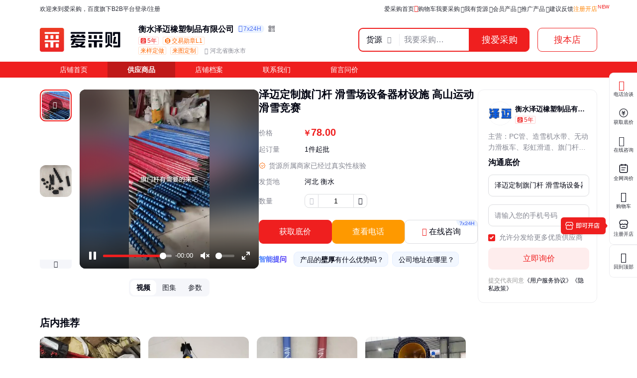

--- FILE ---
content_type: text/html; charset=UTF-8
request_url: https://b2b.baidu.com/land?url=https%3A%2F%2Fb2bwork.baidu.com%2Fland%3Flid%3D1734033406614593642&fid=671154177,1695430261102701
body_size: 11573
content:
<!DOCTYPE html><html data-csr lang="zh-CN"><head><meta charset="UTF-8">         <title>泽迈定制旗门杆 滑雪场设备器材设施 高山运动滑雪竞赛 - 百度爱采购</title>        <meta name="keywords" content="高山运动滑雪竞;滑雪场设备批发价格、高山运动滑雪竞;滑雪场设备供应厂家直销、高山运动滑雪竞;滑雪场设备行情报价、高山运动滑雪竞;滑雪场设备供求信息">        <meta name="description" content="本公司生产销售高山运动滑雪竞;滑雪场设备等，还有更多高山运动滑雪竞;滑雪场设备相关的最新专业产品参数、实时报价、市场行情、优质商品批发、供应厂家等信息。您还可以在平台免费查询报价、发布询价信息、查找商机等。">      <meta name="renderer" content="webkit"><meta name="force-rendering" content="webkit"><meta http-equiv="X-UA-Compatible" content="IE=edge"><link rel="apple-touch-icon" href="/static/pc/icon_180.png">  <link rel="preload" href="//b2b-web-public.cdn.bcebos.com/fe/b2b-static/img/pc/logo_v2.png" as="image"> <link rel="preload" href="https://ss1.baidu.com/6ONXsjip0QIZ8tyhnq/it/u=3929372532,697729521&fm=199&app=68&f=JPEG&fmt=auto?w=750&h=750&s=54A00AF6AEBB96C65892DBB303006005" as="image"> <link type="application/opensearchdescription+xml" rel="search" href="https://b2b.baidu.com/search.xml"/><link rel="dns-prefetch" href="//b2b-web-public.cdn.bcebos.com"><link rel="dns-prefetch" href="//b2b-amis.cdn.bcebos.com"><link rel="shortcut icon" href="https://b2b.baidu.com/favicon.ico" type="image/x-icon"><link rel="manifest" href="/static/pc/manifest.json"> <link href="//b2b-web-public.cdn.bcebos.com/fe/b2b-pc/static/pc/css/components.design.index.s.c.land.shop.eland.sland.crms.aitf_jybshop.aitf_rfq.fland.zhuanti.cont_vide.f4702993.0c682fdf4e684e4bd167.css" rel="stylesheet"><link href="//b2b-web-public.cdn.bcebos.com/fe/b2b-pc/static/pc/css/components.design.index.s.c.land.shop.eland.sland.crms.aitf_jybshop.aitf_rfq.fland.zhuanti.cont_vide.9bd1f878.39f1df257cce12b948b7.css" rel="stylesheet"><link href="//b2b-web-public.cdn.bcebos.com/fe/b2b-pc/static/pc/css/components.design.index.s.c.land.shop.eland.sland.crms.aitf_jybshop.aitf_rfq.fland.zhuanti.cont_vide.0de989d6.e3c5b351a019adf92f93.css" rel="stylesheet"><link href="//b2b-web-public.cdn.bcebos.com/fe/b2b-pc/static/pc/css/components.design.index.s.c.land.shop.eland.sland.crms.aitf_jybshop.aitf_rfq.fland.zhuanti.cont_vide.615f1240.78cba38a1a42a774da2b.css" rel="stylesheet"><link href="//b2b-web-public.cdn.bcebos.com/fe/b2b-pc/static/pc/css/components.design.index.s.c.land.shop.eland.sland.crms.aitf_jybshop.aitf_rfq.fland.zhuanti.cont_vide.c6a10248.b2d3e4c2ab06c48166c5.css" rel="stylesheet"><link href="//b2b-web-public.cdn.bcebos.com/fe/b2b-pc/static/pc/css/components.design.index.s.c.land.shop.eland.sland.crms.aitf_rfq.fland.zhuanti.cont_video.cont_pricel.b8916b10.77ef984482d8d1c57cfa.css" rel="stylesheet"><link href="//b2b-web-public.cdn.bcebos.com/fe/b2b-pc/static/pc/css/components.design.index.s.c.land.shop.eland.sland.crms.aitf_rfq.fland.zhuanti.cont_video.cont_pricel.eb9ae5fb.95951831f8928e520c8b.css" rel="stylesheet"><link href="//b2b-web-public.cdn.bcebos.com/fe/b2b-pc/static/pc/css/components.design.index.s.c.land.shop.eland.sland.aitf_jybshop.aitf_rfq.fland.zhuanti.cont_video.con.9ea45958.516fe14ba2fba889104a.css" rel="stylesheet"><link href="//b2b-web-public.cdn.bcebos.com/fe/b2b-pc/static/pc/css/components.design.index.s.c.land.shop.eland.sland.aitf_rfq.fland.zhuanti.cont_video.cont_priceland.q.0b0ca7a5.30595a58bc74f3574692.css" rel="stylesheet"><link href="//b2b-web-public.cdn.bcebos.com/fe/b2b-pc/static/pc/css/components.design.s.c.land.shop.sland.crms.aitf_jybshop.fland.zhuanti.cont_video.cont_priceland.q_al.11ce38aa.03f97a207d5dad826bdf.css" rel="stylesheet"><link href="//b2b-web-public.cdn.bcebos.com/fe/b2b-pc/static/pc/css/0.196609e793b286be8e33.css" rel="stylesheet"><link href="//b2b-web-public.cdn.bcebos.com/fe/b2b-pc/static/pc/css/components.design.land.shop.eland.sland.aitf_jybshop.senior.e73b60ec.11491582e5265ce6191f.css" rel="stylesheet"><link href="//b2b-web-public.cdn.bcebos.com/fe/b2b-pc/static/pc/css/components.land.eland.sland.q_aland.21833f8f.88669bf6fbc9298c9517.css" rel="stylesheet"><link href="//b2b-web-public.cdn.bcebos.com/fe/b2b-pc/static/pc/css/components.design.land.shop.bb9f020d.abd08eca25ac7e35e9ec.css" rel="stylesheet"><link href="//b2b-web-public.cdn.bcebos.com/fe/b2b-pc/static/pc/css/components.land.eland.sland.21833f8f.31f393efb61e48b85bf7.css" rel="stylesheet"><link href="//b2b-web-public.cdn.bcebos.com/fe/b2b-pc/static/pc/css/vendor.design.index.s.c.land.shop.eland.sland.crms.aitf_jybshop.aitf_rfq.fland.zhuanti.cont_video.co.6eb7d36f.14c3da4698fc38b4f6d0.css" rel="stylesheet"><link href="//b2b-web-public.cdn.bcebos.com/fe/b2b-pc/static/pc/css/vendor.design.index.s.c.land.shop.eland.sland.crms.aitf_jybshop.aitf_rfq.fland.zhuanti.cont_video.co.76b9d609.00571a609c7d93fa4d0e.css" rel="stylesheet"><link href="//b2b-web-public.cdn.bcebos.com/fe/b2b-pc/static/pc/css/vendor.design.index.s.land.shop.eland.sland.aitf_jybshop.aitf_rfq.zhuanti.cont_priceland.q_aland.inq.1e3b03b7.16cedcf234c798065c54.css" rel="stylesheet"><link href="//b2b-web-public.cdn.bcebos.com/fe/b2b-pc/static/pc/css/vendor.index.s.c.land.shop.sland.fland.zhuanti.factory.factory_category.factory_hot.factory_consume..52a907d4.9d1b2dcbdf8e74ee00ce.css" rel="stylesheet"><link href="//b2b-web-public.cdn.bcebos.com/fe/b2b-pc/static/pc/css/vendor.s.land.eland.sland.senior_s.onlinetrade_orderlist.onlinetrade_orderdetail.onlinetrade_confirm.8c6400c0.4dcb67587d162f157d86.css" rel="stylesheet"><link href="//b2b-web-public.cdn.bcebos.com/fe/b2b-pc/static/pc/css/vendor.land.eland.sland.253ae210.fc999c460246be0a24f4.css" rel="stylesheet"><link href="//b2b-web-public.cdn.bcebos.com/fe/b2b-pc/static/pc/css/default.index.c.land.eland.sland.crms.aitf_jybshop.aitf_rfq.fland.zhuanti.cont_video.cont_priceland..41dd0b3d.576e9f1f54791d3d0cd6.css" rel="stylesheet"><link href="//b2b-web-public.cdn.bcebos.com/fe/b2b-pc/static/pc/css/land.d0ae3f07.fb187840449107a343ec.css" rel="stylesheet"> <script type="application/ld+json">{
        "@context" : "https://schema.org",
        "@type" : "WebSite",
        "name" : "百度爱采购",
        "url" : "https://b2b.baidu.com/"
    }</script>  <script>(function () {
            var passJs = document.createElement('script');
            passJs.src = `//wappass.baidu.com/static/waplib/passRefreshTk.js?tt=${+new Date()}`;
            passJs.setAttribute('async', 'async');
            passJs.setAttribute('defer', 'defer');
            passJs.onload = function (params) {
                if (window.passRefreshTk) {
                    window.passRefreshTk.refreshTkInit({
                        tpl: 'b2b',
                        client: 'pc',
                        clientfrom: 'pc'
                    });
                }
            };
            var s = document.getElementsByTagName('script')[0];
            s.parentNode.insertBefore(passJs, s);
        })();</script><script>var _hmt = _hmt || [];
        (function () {
            var hm = document.createElement('script');
            hm.src = '//hm.baidu.com/hm.js?77fe88a330b395c39e37e1ea1cea9a8c';
            hm.setAttribute('async', 'async');
            hm.setAttribute('defer', 'defer');
            var s = document.getElementsByTagName('script')[0];
            s.parentNode.insertBefore(hm, s);
        })();</script><script async>(function (d, s) {
            var js = d.createElement(s);
            var sc = d.getElementsByTagName(s)[0];
            js.src = 'https://dmpstatic.cdn.bcebos.com/weirwood-sdk/1/bundle.min.js';
            js.onload = function (params) {
                var defaultOptions = {
                    common: {
                        token: 'da7ea1d982c6430c9023a0ccc152acb0',
                        buildid: '2026-01-15_18:03:58',
                        tarAddress: "sourcemap.tar.gz",
                        ignoreUrls: [
                            'localhost',
                            '127.0.0.1'
                        ]
                    },
                    error: {
                        collectWindowErrors: true,
                        sampleRate: 1,
                        collectUnhandledRejections: false,
                        collectResourceLoadErrors: true
                    },
                    perf: {
                        sampleRate: 0.01
                    }
                };
                var client = Weirwood.init(defaultOptions);
            };
            sc.parentNode.insertBefore(js, sc);
        }(document, 'script'));</script></head><body><div id="app">   <style>:root {--mock-narrow-wrapper-width: 990px;--mock-normal-wrapper-width: 1200px;--mock-page-padding: 80px;--mock-screen-min-width: 1200px;--mock-screen-max-width: 1728px;--mock-border-radius: 9px;--mock-border-radius-large: 12px;--mock-color-main: #ef1f1f;--mock-senior-bg: #0e0e0e;--mock-font-color: #000311;--mock-font-sub-color: #272933;--mock-font-aux-color: #848691;--mock-border-color: #dcdde0;--mock-logo-width: 135px;--mock-logo-height: 40px;--mock-logo-l-width: 162px;--mock-logo-l-height: 48px;--mock-logo-slogan-width: 242px;--mock-logo-slogan-height: 40px;--mock-logo-slogan-l-width: 290px;--mock-logo-slogan-l-height: 48px;--mock-header-logo-right: 40px;--mock-header-search-left: 72px;--mock-header-search-right: 0;}/* common */* {margin: 0;padding: 0;box-sizing: border-box;}body {overflow-y: scroll;font: 14px/1.5 Arial, sans-serif;-webkit-font-smoothing: antialiased;-moz-osx-font-smoothing: grayscale;background-color: #fff;}.mock-flexible {width: 100%;min-width: var(--mock-screen-min-width);max-width: var(--mock-screen-max-width);padding: 0 var(--mock-page-padding);margin: 0 auto;}.mock-w {margin-left: auto;margin-right: auto;width: var(--mock-narrow-wrapper-width);}@media screen and (min-width: 1260px) {.mock-w {width: var(--mock-normal-wrapper-width);}}.mock-card {background-color: #fff;border-radius: var(--mock-border-radius-large);}.mock-center {display: flex;align-items: center;justify-content: center;}.mock-height-400 {height: 400px;}.mock-no-search-left {--mock-header-search-left: 0;}.mock-no-logo-right {--mock-header-logo-right: 0;}</style>  <style>.mock-topbar {height: 36px;font-size: 12px;color: var(--mock-font-sub-color);background-color: #fff;}.mock-topbar.mock-senior {color: #fff;background-color: var(--mock-senior-bg);}.mock-topbar-welcome {height: 36px;line-height: 36px;}</style>   <style>@keyframes showLoading {from {opacity: 0;}to {opacity: 1;}}@keyframes spin {0% {transform: rotate(0deg);}100% {transform: rotate(360deg);}}.mock-delay-loading {animation: .2s linear .8s showLoading backwards;}.mock-loading-icon {margin: 0 auto;width: 24px;height: 24px;background-color: rgba(0, 0, 0, .5);-webkit-mask: url(https://b2b-web-public.cdn.bcebos.com/fe/b2b-static/img/pc/loading.png) no-repeat center / contain;animation: spin 2s linear infinite;}.mock-loading-txt {margin-top: 10px;line-height: 1;font-size: 14px;text-align: center;color: var(--mock-font-aux-color);}</style>   <style>.mock-search {flex: auto;position: relative;margin-left: var(--mock-header-search-left);margin-right: var(--mock-header-search-right);}.mock-search-main {display: flex;}.mock-search-input {flex: auto;padding-left: 16px;height: 48px;outline: none;background-color: #fff;font-size: 16px;border: 2px solid var(--mock-color-main);border-top-left-radius: var(--mock-border-radius);border-bottom-left-radius: var(--mock-border-radius);}.mock-search-btn-search,.mock-search-btn-aibot {width: 120px;height: 48px;font-size: 18px;font-weight: 700;line-height: 46px;color: #fff;background-color: var(--mock-color-main);border: 1px solid var(--mock-color-main);border-radius: var(--mock-border-radius);}.mock-search-btn-search {border-top-left-radius: 0;border-bottom-left-radius: 0;}.mock-search-btn-aibot {margin-left: 16px;border: 1px solid var(--mock-border-color);background-color: #fff;color: var(--mock-font-color);}</style>   <style>.mock-tab {display: flex;box-sizing: content-box;background-color: #fff;padding-top: 8px;height: 40px;border-bottom: 2px solid var(--mock-color-main);}.mock-tab-menu {width: 210px;height: 40px;color: #fff;padding: 12px;font-size: 16px;line-height: 16px;font-weight: 700;border-top-left-radius: var(--mock-border-radius);border-top-right-radius: var(--mock-border-radius);background-color: var(--mock-color-main);}.mock-tab-menu-icon {display: inline-block;width: 16px;margin-right: 12px;}.mock-tab-nav {height: 40px;padding: 12px 0;}</style>   <style>.mock-header {overflow: hidden;height: 88px;background-color: #fff;}.mock-header.mock-senior,.mock-nav.mock-senior  {background-color: var(--mock-senior-bg)}.mock-header-inner {display: flex;align-items: center;justify-content: space-between;height: 88px;}.mock-header-inner.mock-flexible {--mock-header-search-right: 200px;}.mock-header-logo,.mock-header-logo-l,.mock-header-logo-slogan,.mock-header-logo-l-slogan {margin-right: var(--mock-header-logo-right);}.mock-header-logo,.mock-header-logo img {width: var(--mock-logo-width);height: var(--mock-logo-height);}.mock-header-logo-slogan,.mock-header-logo-slogan img {width: var(--mock-logo-slogan-width);height: var(--mock-logo-slogan-height);}.mock-header-logo-l,.mock-header-logo-l img {width: var(--mock-logo-l-width);height: var(--mock-logo-l-height);}.mock-header-logo-l-slogan,.mock-header-logo-l-slogan img {width: var(--mock-logo-slogan-l-width);height: var(--mock-logo-slogan-l-height);}.mock-header-logotext {margin-right: 40px;font-size: 24px;font-weight: 700;color: #000;}.mock-header-logotext .dot {background: #000;border-radius: 50%;display: inline-block;margin: 0 9px 3px;vertical-align: middle;width: 4px;height: 4px;}</style>   <style>.mock-header-logo-qwttype-1,.mock-header-logo-qwttype-1 img {width: 122px;height: 32px;}.mock-header-logo-qwttype-3,.mock-header-logo-qwttype-3 img {width: 150px;height: 40px;}</style>            <style>.mock-nav {height: 32px;background-color: var(--mock-color-main);}.mock-nav-item {display: inline-block;padding: 0 40px;height: 32px;line-height: 32px;color: #fff;}.mock-nav-item-active {background-color: rgba(0, 0, 0, .2);font-weight: 700;}.mock-senior .mock-nav-item-active {color: #f1daad;background: rgba(241, 218, 172, .3);}</style> <div class="mock-topbar "><div class="mock-flexible"><div class="mock-topbar-welcome">欢迎来到爱采购，百度旗下B2B平台</div></div></div>  <div class="mock-header "><div class="mock-header-inner mock-flexible  "><div class="mock-header-logo-l"> <img src="//b2b-web-public.cdn.bcebos.com/fe/b2b-static/img/pc/logo_v2.png"> </div> </div></div><div class="mock-nav"><div class="mock-flexible"><div class="mock-nav-item">店铺首页</div><div class="mock-nav-item mock-nav-item-active">供应商品</div><div class="mock-nav-item">店铺档案</div><div class="mock-nav-item">联系我们</div><div class="mock-nav-item">留言问价</div></div></div><div class="mock-height-400 mock-center"><div class="mock-loading mock-delay-loading"><div class="mock-loading-icon"></div><div class="mock-loading-txt">正在加载</div></div></div>     </div><script>
        window.loginStatus = {"is_login":0,"user_name":"\u6e38\u5ba2d22c2a49782387d2","passDomain":"https:\/\/passport.baidu.com","avatar":"","id_type":null,"csrf_token":"62a1de74c0abde6b6bb6487a9a23628f"};
        window.pageData = {"log_url":"https:\/\/b2b.baidu.com\/slog\/a.gif","b2bPage":"https:\/\/b2b.baidu.com","imallPage":"https:\/\/imall.baidu.com","b2b_sid":"357_382_388_505_522_531_545_586_589_614_728_736_740_892_903_909_936_940_942_943_963_970_1021_1024_1085_1091_1106_1149_1152_1158_1165_1169_1173","search_type":[{"name":"\u8d27\u6e90","url_prx":"\/s","url_aprx":"\/s\/a"},{"name":"\u5382\u5bb6","url_prx":"\/c","url_aprx":"\/c\/a"}],"hasOrder":1,"conf":{"wenjuan":"","bad_event":0,"live_block_ua_ios":["UCBrowser","NewsArticle"],"live_block_ua_android":[],"factory_event":{"name":"\u5de5\u4e1a\u54c1\u4e00\u7ad9\u8d2d","jumpLink":"https:\/\/b2b.baidu.com\/act\/operatev2?t=gccgj-618","imgUrl":"https:\/\/b2b-web-public.cdn.bcebos.com\/fe\/2025-6\/1750151989521\/618.png","sideJumpLink":"https:\/\/b2b.baidu.com\/act\/operatev2?t=gccgj-618"},"pc_top_page_nav":[{"title":"\u5b9e\u529b\u4f18\u54c1","url":"\/senior\/board","piElem":"board_link"},{"title":"\u5b98\u65b9\u81ea\u8425\u8d85\u5e02","url":"\/shop\/35724055","piElem":"ziying_link"},{"title":"\u5de5\u4e1a\u54c1\u4e00\u7ad9\u8d2d","url":"\/act\/operatev2?t=gccgj-618","piElem":"zhuanti_link"},{"title":"\u5546\u5bb6\u793e\u533a","url":"\/channel","piElem":"channel_link"},{"title":"\u6ce8\u518c\u5f00\u5e97","url":"\/settle\/register?from=self_homepage_menu","piElem":"settle_register"},{"title":"\u5c81\u672b\u5bb6\u5e74\u534e","url":"http:\/\/b2bmarketing.baidu.com\/suimojianianhua2025","piElem":"suimojianianhua_link"},{"title":"\u5c55\u4f1a\u9891\u9053","url":"\/exhibition","piElem":"exhibition_link"},{"title":"\u5de5\u5382\u91c7\u8d2d","url":"\/factory","piElem":"factory_link"}]},"appEnv":0};
        window.pageQuery = {"url":"https:\/\/b2bwork.baidu.com\/land?lid=1734033406614593642","fid":"671154177,1695430261102701"};
        window.logId = '3216722848125490323';
        window.SITE_DOMAIN = 'b2b';
        window.s_update = '1768250860';
        window.s_ssr = '0';
        window.s_data = null;
        window.data = {"query":"","iswapurl":"0","provider":{"name":"\u8861\u6c34\u6cfd\u8fc8\u6a61\u5851\u5236\u54c1\u6709\u9650\u516c\u53f8","status":"\u8425\u4e1a\u4e2d","regCap":"300\u4e07\u5143","regAddr":"\u6cb3\u5317\u7701\u8861\u6c34\u5e02\u666f\u53bf\u666f\u5dde\u9547\u5f20\u6208\u5019\u6a61\u5851\u7ba1\u4e1a\u57fa\u5730816\u53f7","regData":"2017-08-18","entType":"\u6709\u9650\u8d23\u4efb\u516c\u53f8(\u81ea\u7136\u4eba\u72ec\u8d44)","scope":"\u751f\u4ea7\u3001\u9500\u552e\u9ad8\u4f4e\u538b\u80f6\u7ba1\u53ca\u603b\u6210\u3001\u91d1\u5c5e\u8f6f\u7ba1\u3001\u8865\u507f\u5668\u3001\u5c3c\u9f99\u5236\u54c1\uff1b\u6a61\u80f6\u5236\u54c1\u3001\u5851\u6599\u5236\u54c1\u3001\u805a\u6c28\u916f\u5236\u54c1\u3001\u9632\u62a4\u6746\u3001\u5b89\u5168\u7f51\u3001\u65d7\u95e8\u6746\u3001\u65d7\u95e8\u5237\u3001\u4e0d\u9508\u94a2\u63a5\u5934\u3001\u6b62\u6c34\u5e26\u3001\u6b62\u6c34\u6761\u3001\u51fa\u6c34\u53e3\u3001\u9ad8\u538b\u6c34\u5e26\u3001\u5851\u6599\u7ba1\u6750\u3001\u9632\u649e\u57ab\u3001\u673a\u68b0\u52a0\u5de5**\uff08\u4f9d\u6cd5\u987b\u7ecf\u6279\u51c6\u7684\u9879\u76ee\uff0c\u7ecf\u76f8\u5173\u90e8\u95e8\u6279\u51c6\u540e\u65b9\u53ef\u5f00\u5c55\u7ecf\u8425\u6d3b\u52a8\uff09","jumpUrl":"https:\/\/aiqicha.baidu.com\/company_detail_30890762285829?source=1034","logo":"https:\/\/b2b-web-memb-plat.bj.bcebos.com\/1762227403189828762.blob","exciteIcon":[],"realFieldUrl":"","guaranteeUrl":"https:\/\/baozhang.baidu.com\/guarantee","store_type":0,"store_name":"","privacy_protected":1,"medalLevel":"1","mainProduct":"PC\u7ba1\u3001\u9020\u96ea\u673a\u6c34\u5e26\u3001\u65e0\u52a8\u529b\u6ed1\u677f\u8f66\u3001\u5f69\u8679\u6ed1\u9053\u3001\u65d7\u95e8\u6746\u3001\u6ed1\u96ea\u573a\u9632\u649e\u57ab\u3001\u6ed1\u96ea\u573a\u9632\u62a4\u7f51\u6746\u3001\u9632\u62a4\u7f51","vr3d":[],"safeNumberTag":0,"isSrcFactory":0,"certificationTags":[],"produceTags":[{"name":"\u6765\u6837\u5b9a\u505a","type":"\u6765\u6837\u5b9a\u505a"},{"name":"\u6765\u56fe\u5b9a\u5236","type":"\u6765\u56fe\u5b9a\u5236"}],"shopScoreV3":"4.0","unicode":"91131127MA08Y27XXA","switch":{"self_chat_assist_agent":0,"self_chat_assist":1}},"tpProvider":{"name":"\u8861\u6c34\u6cfd\u8fc8\u6a61\u5851\u5236\u54c1\u6709\u9650\u516c\u53f8","address_v2":"\u6cb3\u5317\u8861\u6c34","from":"\u7231\u91c7\u901a"},"resType":"product","tpath":"","coreQuery":"\u9ad8\u5c71\u8fd0\u52a8\u6ed1\u96ea\u7ade;\u6ed1\u96ea\u573a\u8bbe\u5907","scene":"","adCmatch":927,"jybAdChannel":"midpage","city":"","tp":{"fname":"\u7231\u91c7\u901a-\u4fdd\u5b9a\u534e\u8baf\u4fe1\u606f\u6280\u672f\u6709\u9650\u516c\u53f8","logo":"https:\/\/b2b-amis.cdn.bcebos.com\/8a6754f28b30.png","name":"\u7231\u91c7\u901a","abilities":[]},"item":{"id":"27624748d23ce6611d081e4ff18dbec7","fullName":"\u6cfd\u8fc8\u5b9a\u5236\u65d7\u95e8\u6746 \u6ed1\u96ea\u573a\u8bbe\u5907\u5668\u6750\u8bbe\u65bd \u9ad8\u5c71\u8fd0\u52a8\u6ed1\u96ea\u7ade\u8d5b","xzhid":"35354858","dedup_id":"0ad15486bc41459ebb4a8453b1b717f6","priceList":[{"price":"78.00","priceCurrency":"\u5143","minValue":"1","maxValue":"","unitCode":"\u4ef6"}],"picUrl":"https:\/\/ss1.baidu.com\/6ONXsjip0QIZ8tyhnq\/it\/u=857966091,4009250092&fm=199&app=68&f=JPEG?w=375&h=375&s=54A00AF6AEBB96C65892DBB303006005","picList":["https:\/\/ss1.baidu.com\/6ONXsjip0QIZ8tyhnq\/it\/u=3929372532,697729521&fm=199&app=68&f=JPEG?w=750&h=750&s=54A00AF6AEBB96C65892DBB303006005","https:\/\/ss1.baidu.com\/6ONXsjip0QIZ8tyhnq\/it\/u=1134802594,3243182527&fm=199&app=68&f=JPEG?w=750&h=750&s=DA8AAB475E235A905D15A55701008063","https:\/\/ss0.baidu.com\/6ONWsjip0QIZ8tyhnq\/it\/u=3716369763,3960591989&fm=199&app=68&f=JPEG?w=750&h=750&s=56F31AD65CF781DECE8AB3AD03002009","https:\/\/ss1.baidu.com\/6ONXsjip0QIZ8tyhnq\/it\/u=2170914455,4184925971&fm=199&app=68&f=JPEG?w=750&h=750&s=23B871878E1D2FDECE21DD9203000083","https:\/\/ss1.baidu.com\/6ONXsjip0QIZ8tyhnq\/it\/u=1162648889,2329209553&fm=199&app=68&f=JPEG?w=750&h=750&s=712CB15742CE5F5D1E19BDA30300A020"],"videoList":[{"video_id":"35354858_a37bea1ec45331a776e3cdfbd077f4c0","src":"https:\/\/b2b-video.cdn.bcebos.com\/a37bea1ec45331a776e3cdfbd077f4c0_transcode.mp4","poster":"https:\/\/ss1.baidu.com\/6ONXsjip0QIZ8tyhnq\/it\/u=857966091,4009250092&fm=199&app=68&f=JPEG?w=375&h=375&s=54A00AF6AEBB96C65892DBB303006005"}],"fhLocation":"\u6cb3\u5317 \u8861\u6c34 ","contact_info":"dXLRJ4s8Q*IE*PcApweJYCu69qVX43KNF*-tb*2i8ukR*usxk3OiQcax5oujfBJ2HnN7SqjiCw*g9LddMWjEhr3RIajJ9GNs-FoqjZLRs97mZnrdccJ2Aoqk27HtjToZg","hasQQ":0,"hasPhone":1,"contact":"\u590f\u603b","category":"\u8fd0\u52a8\u88c5\u5907;\u6ed1\u96ea\u7528\u54c1;\u5176\u4ed6\u6ed1\u96ea\u7528\u54c1","brandName":"\u6cfd\u8fc8","homePage":"https:\/\/b2b.baidu.com\/shop?name=\u8861\u6c34\u6cfd\u8fc8\u6a61\u5851\u5236\u54c1\u6709\u9650\u516c\u53f8&xzhid=35354858","view_times":null,"inquiry_times":null,"from":{"name":"\u7231\u91c7\u901a","icon":null},"url":"https:\/\/b2bwork.baidu.com\/land?lid=1734033406614593642","jumpUrl":"https:\/\/b2b.baidu.com\/b2bsearch\/jump?url=https%3A%2F%2Fb2bwork.baidu.com%2Fland%3Flid%3D1734033406614593642&query=https%3A%2F%2Fb2bwork.baidu.com%2Fland%3Flid%3D1734033406614593642&logid=3216722848125490323&srcId=27729&brand=%E6%B3%BD%E8%BF%88&category=%E8%BF%90%E5%8A%A8%E8%A3%85%E5%A4%87%3B%E6%BB%91%E9%9B%AA%E7%94%A8%E5%93%81%3B%E5%85%B6%E4%BB%96%E6%BB%91%E9%9B%AA%E7%94%A8%E5%93%81&uign=3be86a75fb25899612a9dda87b30fa3d&iid=27624748d23ce6611d081e4ff18dbec7&timeSignOri=1768855660&xzhid=35354858&miniId=8469&qid=1759178127&sv_cr=0&ii_pos=0&jid=795284627","from_site_url":"https:\/\/b2b.baidu.com\/","detail_v2":"<img src=\"https:\/\/t12.baidu.com\/it\/u=3476449769,787522678&fm=199&app=68&f=JPEG?w=750&h=938&s=F1889D1A46464AEC3E05D6F10300A025\"\/><br\/><img src=\"https:\/\/t11.baidu.com\/it\/u=2734989014,3827858369&fm=199&app=68&f=JPEG?w=750&h=866&s=58A618725E5F53E96E41AECB02007024\"\/><br\/><img src=\"https:\/\/t10.baidu.com\/it\/u=4023701561,23413652&fm=199&app=68&f=JPEG?w=750&h=1328&s=83B3CF2600AA1EAD540D01D40100C0B2\"\/><br\/><img src=\"https:\/\/t11.baidu.com\/it\/u=1312641136,3322958332&fm=199&app=68&f=JPEG?w=750&h=1451&s=35F6C8320AD254D8D4B50FEA0300E02E\"\/><br\/><img src=\"https:\/\/t10.baidu.com\/it\/u=4254455987,456515039&fm=199&app=68&f=JPEG?w=750&h=1088&s=4582F8130E043ACC6F093EBE0300802F\"\/><br\/><img src=\"https:\/\/t11.baidu.com\/it\/u=1897352661,2350310710&fm=199&app=68&f=JPEG?w=750&h=826&s=58E208D7B80F34CC4F034BBB0300F00E\"\/><br\/><img src=\"https:\/\/t12.baidu.com\/it\/u=1676424833,3665414463&fm=199&app=68&f=JPEG?w=750&h=1984&s=1823219E86010B5B561075D70300F0B0\"\/>","qid":"3216722848125490323","last_update":"1766721390","lginfo":"","meta":[{"k":"\u54c1\u724c","v":"\u6cfd\u8fc8"},{"k":"\u989c\u8272","v":"\u7ea2 \u84dd"},{"k":"\u56fe\u6848","v":"\u7eaf\u8272"},{"k":"\u9002\u7528\u8fd0\u52a8","v":"\u6ed1\u96ea"},{"k":"\u9002\u5408\u573a\u6240","v":"\u6ed1\u96ea\u573a \u9ad8\u5c71\u8fd0\u52a8\u573a"},{"k":"\u4ea7\u5730","v":"\u6cb3\u5317"},{"k":"\u662f\u5426\u8fdb\u53e3","v":"\u5426"},{"k":"\u751f\u4ea7\u5382\u5bb6","v":"\u8861\u6c34\u6cfd\u8fc8\u6a61\u5851\u5236\u54c1\u6709\u9650\u516c\u53f8"},{"k":"\u58c1\u539a","v":"3.5mm"},{"k":"\u53ef\u552e\u5356\u5730","v":"\u5317\u4eac;\u5929\u6d25;\u6cb3\u5317;\u5c71\u897f;\u5185\u8499\u53e4;\u8fbd\u5b81;\u5409\u6797;\u9ed1\u9f99\u6c5f;\u4e0a\u6d77;\u6c5f\u82cf;\u6d59\u6c5f;\u5b89\u5fbd;\u798f\u5efa;\u6c5f\u897f;\u5c71\u4e1c;\u6cb3\u5357;\u6e56\u5317;\u6e56\u5357;\u5e7f\u4e1c;\u5e7f\u897f;\u6d77\u5357;\u91cd\u5e86;\u56db\u5ddd;\u8d35\u5dde;\u4e91\u5357;\u897f\u85cf;\u9655\u897f;\u7518\u8083;\u9752\u6d77;\u5b81\u590f;\u65b0\u7586"},{"k":"\u7528\u9014","v":"\u6ed1\u96ea\u573a\u9632\u62a4"},{"k":"\u7c7b\u578b","v":"\u6ed1\u96ea\u573a\u65d7\u95e8\u6746"}],"qualityMeta":[{"k":"\u54c1\u724c","v":"\u6cfd\u8fc8"},{"k":"\u58c1\u539a","v":"3.5mm"},{"k":"\u7c7b\u522b","v":"\u6ed1\u96ea\u573a\u65d7\u95e8\u6746"},{"k":"\u56fe\u6848","v":"\u7eaf\u8272"},{"k":"\u9002\u7528\u8fd0\u52a8","v":"\u6ed1\u96ea"},{"k":"\u989c\u8272","v":"\u7ea2 \u84dd"},{"k":"\u7c7b\u578b","v":"\u6ed1\u96ea\u573a\u65d7\u95e8\u6746"},{"k":"\u7528\u9014","v":"\u6ed1\u96ea\u573a\u9632\u62a4"},{"k":"\u662f\u5426\u8fdb\u53e3","v":"\u5426"},{"k":"\u9002\u5408\u573a\u6240","v":"\u6ed1\u96ea\u573a \u9ad8\u5c71\u8fd0\u52a8\u573a"},{"k":"\u751f\u4ea7\u5382\u5bb6","v":"\u8861\u6c34\u6cfd\u8fc8\u6a61\u5851\u5236\u54c1\u6709\u9650\u516c\u53f8"},{"k":"\u4ea7\u5730","v":"\u6cb3\u5317"},{"k":"\u53ef\u552e\u5356\u5730","v":"\u5317\u4eac;\u5929\u6d25;\u6cb3\u5317;\u5c71\u897f;\u5185\u8499\u53e4;\u8fbd\u5b81;\u5409\u6797;\u9ed1\u9f99\u6c5f;\u4e0a\u6d77;\u6c5f\u82cf;\u6d59\u6c5f;\u5b89\u5fbd;\u798f\u5efa;\u6c5f\u897f;\u5c71\u4e1c;\u6cb3\u5357;\u6e56\u5317;\u6e56\u5357;\u5e7f\u4e1c;\u5e7f\u897f;\u6d77\u5357;\u91cd\u5e86;\u56db\u5ddd;\u8d35\u5dde;\u4e91\u5357;\u897f\u85cf;\u9655\u897f;\u7518\u8083;\u9752\u6d77;\u5b81\u590f;\u65b0\u7586"}],"cpaMember":2,"cpaDuration":"5","spotCertify":0,"prodTag":"\u65d7\u95e8\u6746;\u6ed1\u96ea\u573a\u8bbe\u5907;\u9ad8\u5c71\u8fd0\u52a8;\u6ed1\u96ea\u7ade\u8d5b;\u5668\u6750\u8bbe\u65bd","tag_list":[{"name":"\u771f\u5b9e\u6027\u5df2\u6838\u9a8c","type":"verify_cpa_1"},{"name":"\u6cfd\u8fc8\u54c1\u724c","type":"tag"}],"buyerProtection":null,"skuType":"","seniorRealType":"","verifyList":[],"wantedNum":null,"pInquiryList":[],"sInquiryList":[{"acct_type":"pass","date":"2025-07-05","time":"17:24:55","userid":"3014468978","icon":"https:\/\/himg.bdimg.com\/sys\/portrait\/item\/7225adb3","name":"q**"},{"acct_type":"pass","date":"2025-07-04","time":"10:15:23","userid":"2076085982","icon":"https:\/\/himg.bdimg.com\/sys\/portrait\/item\/de8ebe7b","name":"n**"},{"acct_type":"pass","date":"2025-07-04","time":"10:14:03","userid":"2076085982","icon":"https:\/\/himg.bdimg.com\/sys\/portrait\/item\/de8ebe7b","name":"a**"},{"acct_type":"pass","date":"2025-06-26","time":"15:35:33","userid":"5737817074","icon":"https:\/\/himg.bdimg.com\/sys\/portrait\/item\/f223g005601000000","name":"t**"},{"acct_type":"pass","date":"2025-06-20","time":"08:18:16","userid":"4275712169","icon":"https:\/\/himg.bdimg.com\/sys\/portrait\/item\/a930dafe","name":"o**"},{"acct_type":"pass","date":"2025-06-17","time":"16:57:38","userid":"3222987808","icon":"https:\/\/himg.bdimg.com\/sys\/portrait\/item\/20e41ac0","name":"s**"},{"acct_type":"pass","date":"2025-06-17","time":"16:57:12","userid":"3222987808","icon":"https:\/\/himg.bdimg.com\/sys\/portrait\/item\/20e41ac0","name":"t**"},{"acct_type":"pass","date":"2025-06-17","time":"13:55:38","userid":"5057410727","icon":"https:\/\/himg.bdimg.com\/sys\/portrait\/item\/a7f6g712d01000000","name":"f**"},{"acct_type":"pass","date":"2025-06-16","time":"15:24:52","userid":"2883802688","icon":"https:\/\/himg.bdimg.com\/sys\/portrait\/item\/4056e3ab","name":"q**"},{"acct_type":"pass","date":"2025-06-13","time":"10:01:11","userid":"1647495321","icon":"https:\/\/himg.bdimg.com\/sys\/portrait\/item\/99c83262","name":"j**"}],"providerItemRank":"","sellingPoint":null,"im":1,"axgStatus":0,"safeBuyProtection":{"tags":[]},"sellingVolume":null,"sellingNum":null,"prodShowTags":[],"showPrice":{"price":"78.00","priceCurrency":"\u5143","minValue":"1","unitCode":"\u4ef6"},"solution":{"id":"34343778","encrSellerId":"n1R1PHf3PH6"},"skuList":[],"specifications":[],"quotationMode":null,"isMapMember":false,"wiseQrcodeUrl":"https:\/\/b2b.baidu.com\/m\/land?url=https%3A%2F%2Fb2bwork.baidu.com%2Fland%3Flid%3D1734033406614593642&fid=671154177,1695430261102701","wiseShopQrcodeUrl":"https:\/\/b2b.baidu.com\/m\/shop\/index?xzhid=35354858&name=%E8%A1%A1%E6%B0%B4%E6%B3%BD%E8%BF%88%E6%A9%A1%E5%A1%91%E5%88%B6%E5%93%81%E6%9C%89%E9%99%90%E5%85%AC%E5%8F%B8","tradeOrigin":{"logId":"3216722848125490323","pi":"","fid":"671154177,1695430261102701"},"inquiryOrigin":{"plog":"3216722848125490323","pi":"","fid":"671154177,1695430261102701"},"qaInfo":null,"shopShowTags":[],"rtf_wenda_kv":[[{"data":["\u65d7\u95e8\u5237\u6709\u54ea\u4e9b\u7279\u70b9\uff1f","\u8fd9\u4e9b\u4ea7\u54c1\u662f\u5426\u5408\u683c\uff1f","\u9ad8\u538b\u9632\u7206\u6709\u4ec0\u4e48\u4f5c\u7528\uff1f"],"height":"1"}],[{"data":["\u6d77\u91cf\u5e93\u5b58\u5982\u4f55\u4fdd\u8bc1\uff1f","\u552e\u540e\u65e0\u5fe7\u662f\u600e\u4e48\u5b9e\u73b0\u7684\uff1f","\u5de5\u5382\u6279\u53d1\u7684\u4ef7\u683c\u4f18\u52bf\u5728\u54ea\uff1f"],"height":"1"}],[{"data":["\u6750\u8d28\u7684\u4f18\u52a3\u5982\u4f55\uff1f","\u8fd9\u4e9b\u95e8\u6746\u662f\u5426\u6613\u4e8e\u7ef4\u62a4\uff1f","\u95e8\u6746\u662f\u5426\u5b58\u5728\u5b89\u5168\u9690\u60a3\uff1f"],"height":"1"}],[{"data":["\u600e\u4e48\u7ef4\u62a4\u8fd9\u4e9b\u4ea7\u54c1\uff1f","\u8fd9\u4e9b\u5de5\u827a\u7684\u597d\u5904\u662f\u4ec0\u4e48\uff1f","\u8fd9\u4e9b\u4ea7\u54c1\u7684\u4f7f\u7528\u5bff\u547d\u5982\u4f55\uff1f"],"height":"1"}],[{"data":["\u597d\u5de5\u5177\u7684\u6548\u679c\u5982\u4f55\uff1f","\u5320\u5fc3\u5de5\u827a\u4f53\u73b0\u5728\u54ea\u91cc\uff1f","\u4ea7\u54c1\u7528\u9014\u53ea\u9650\u4e8e\u6ed1\u96ea\u573a\u5417\uff1f"],"height":"1"}],[{"data":["\u8fd9\u4e9b\u4ea7\u54c1\u7684\u624b\u611f\u5982\u4f55\uff1f","\u8fd9\u4e9b\u4ea7\u54c1\u7684\u4f18\u70b9\u5728\u54ea\uff1f","\u8fd9\u5f20\u7167\u7247\u4e2d\u5c55\u793a\u7684\u662f\u4ec0\u4e48\uff1f"],"height":"1"}],[{"data":[],"height":"1"}]],"sdCertType":0,"sdCertTime":0,"delayDynamicNumberTime":2},"sellerInfo":{"avatar":"","contactName":"\u590f\u603b","jobTitle":"","wechatNumber":"15131899281","externalAddress":"\u6cb3\u5317\u7701\u8861\u6c34\u5e02\u666f\u53bf\u5f20\u6208\u4faf\u6a61\u5851\u57fa\u5730\u5f20\u6208\u5019\u6a61\u5851\u57fa\u5730627\u53f7","address_v2":"\u6cb3\u5317\u7701\u8861\u6c34\u5e02","inqRespIntimeRate":"0.75","imRespIntimeRate":"1.0","phoneRespRate":"1.0","tags":["\u56de\u590d\u53ca\u65f6"]},"btmSellerInfo":{"contact":"\u590f\u603b","phone":"15131899281","email":"497778342@qq.com","address":"\u6cb3\u5317\u7701\u8861\u6c34\u5e02\u666f\u53bf\u5f20\u6208\u4faf\u6a61\u5851\u57fa\u5730\u5f20\u6208\u5019\u6a61\u5851\u57fa\u5730627\u53f7","addressV2":{"addr":"\u5f20\u6208\u4faf\u6a61\u5851\u57fa\u5730","city":"\u8861\u6c34\u5e02","country":"","district":"\u666f\u53bf","latitude":"37.69151682796824","longitude":"116.23405899796946","province":"\u6cb3\u5317\u7701","street":"","userDetail":"\u5f20\u6208\u5019\u6a61\u5851\u57fa\u5730627\u53f7","editable":true}},"attachLocList":null,"solution":{"id":"34343778","encrSellerId":"n1R1PHf3PH6"},"platSolution":null,"promote":{},"promoteSign":{},"chatBotAssistInfo":null,"greatChangeLevel":null};
        window.status = '0';
        window.msg = '';
        (function() {
            if (!window.logId) {return;}
            var wtype='pc_small';
            var w = window.screen.width;
            if (w >= 1260) {wtype='pc_normal';}
            if (w >= 1420) {wtype='pc_wide';}
            if (w >= 1580) {wtype='pc_ultrawide';}
            var logUrl = '/slog/a.gif?tpl=b2b&act=access'
                + '&_t=' + new Date().getTime()
                + '&url=' + encodeURIComponent(window.location.href)
                + '&logid=' + window.logId
                + '&rsv=' + encodeURIComponent(JSON.stringify({w:w,h:window.screen.height,r:window.devicePixelRatio,wtype:wtype}));
            if (navigator && navigator.sendBeacon) {
                navigator.sendBeacon(logUrl);
            }
            else {
                var img = document.createElement('img');
                img.src = logUrl;
            }
        })();
        window._supportWebp = false;
        (function() {
            var img = new Image();
            function getResult(event) {
                window._supportWebp = event && event.type === 'load' ? img.width == 1 : false;
            }
            img.onerror = getResult;
            img.onload = getResult;
            img.src = '[data-uri]';
        })();</script><script src="//b2b-web-public.cdn.bcebos.com/fe/b2b-pc/static/pc/js/manifest.land.a14753685ebdc06014a1.js"></script><script src="//b2b-web-public.cdn.bcebos.com/fe/b2b-pc/static/pc/js/components.design.index.s.c.land.shop.eland.sland.crms.aitf_jybshop.aitf_rfq.fland.zhuanti.cont_vide.f4702993.0c682fdf4e684e4bd167.js"></script><script src="//b2b-web-public.cdn.bcebos.com/fe/b2b-pc/static/pc/js/components.design.index.s.c.land.shop.eland.sland.crms.aitf_jybshop.aitf_rfq.fland.zhuanti.cont_vide.9bd1f878.39f1df257cce12b948b7.js"></script><script src="//b2b-web-public.cdn.bcebos.com/fe/b2b-pc/static/pc/js/components.design.index.s.c.land.shop.eland.sland.crms.aitf_jybshop.aitf_rfq.fland.zhuanti.cont_vide.0de989d6.e3c5b351a019adf92f93.js"></script><script src="//b2b-web-public.cdn.bcebos.com/fe/b2b-pc/static/pc/js/components.design.index.s.c.land.shop.eland.sland.crms.aitf_jybshop.aitf_rfq.fland.zhuanti.cont_vide.615f1240.78cba38a1a42a774da2b.js"></script><script src="//b2b-web-public.cdn.bcebos.com/fe/b2b-pc/static/pc/js/components.design.index.s.c.land.shop.eland.sland.crms.aitf_jybshop.aitf_rfq.fland.zhuanti.cont_vide.c6a10248.b2d3e4c2ab06c48166c5.js"></script><script src="//b2b-web-public.cdn.bcebos.com/fe/b2b-pc/static/pc/js/components.design.index.s.c.land.shop.eland.sland.crms.aitf_rfq.fland.zhuanti.cont_video.cont_pricel.b8916b10.77ef984482d8d1c57cfa.js"></script><script src="//b2b-web-public.cdn.bcebos.com/fe/b2b-pc/static/pc/js/components.design.index.s.c.land.shop.eland.sland.crms.aitf_rfq.fland.zhuanti.cont_video.cont_pricel.eb9ae5fb.95951831f8928e520c8b.js"></script><script src="//b2b-web-public.cdn.bcebos.com/fe/b2b-pc/static/pc/js/components.design.index.s.c.land.shop.eland.sland.aitf_jybshop.aitf_rfq.fland.zhuanti.cont_video.con.9ea45958.516fe14ba2fba889104a.js"></script><script src="//b2b-web-public.cdn.bcebos.com/fe/b2b-pc/static/pc/js/components.design.index.s.c.land.shop.eland.sland.aitf_rfq.fland.zhuanti.cont_video.cont_priceland.q.0b0ca7a5.30595a58bc74f3574692.js"></script><script src="//b2b-web-public.cdn.bcebos.com/fe/b2b-pc/static/pc/js/components.design.s.c.land.shop.sland.crms.aitf_jybshop.fland.zhuanti.cont_video.cont_priceland.q_al.11ce38aa.03f97a207d5dad826bdf.js"></script><script src="//b2b-web-public.cdn.bcebos.com/fe/b2b-pc/static/pc/js/components.design.index.s.c.land.shop.sland.fland.zhuanti.factory.factory_category.factory_hot.facto.6ea2d960.fce99cec1317601e5222.js"></script><script src="//b2b-web-public.cdn.bcebos.com/fe/b2b-pc/static/pc/js/0.196609e793b286be8e33.js"></script><script src="//b2b-web-public.cdn.bcebos.com/fe/b2b-pc/static/pc/js/components.design.land.shop.eland.sland.aitf_jybshop.senior.e73b60ec.11491582e5265ce6191f.js"></script><script src="//b2b-web-public.cdn.bcebos.com/fe/b2b-pc/static/pc/js/components.land.eland.sland.q_aland.21833f8f.88669bf6fbc9298c9517.js"></script><script src="//b2b-web-public.cdn.bcebos.com/fe/b2b-pc/static/pc/js/components.design.land.shop.bb9f020d.abd08eca25ac7e35e9ec.js"></script><script src="//b2b-web-public.cdn.bcebos.com/fe/b2b-pc/static/pc/js/components.land.eland.sland.21833f8f.31f393efb61e48b85bf7.js"></script><script src="//b2b-web-public.cdn.bcebos.com/fe/b2b-pc/static/pc/js/vendor.design.index.s.c.land.shop.eland.sland.crms.aitf_jybshop.aitf_rfq.fland.zhuanti.cont_video.co.6eb7d36f.14c3da4698fc38b4f6d0.js"></script><script src="//b2b-web-public.cdn.bcebos.com/fe/b2b-pc/static/pc/js/vendor.design.index.s.c.land.shop.eland.sland.crms.aitf_jybshop.aitf_rfq.fland.zhuanti.cont_video.co.ffad451a.237b649bfb1e2b272f3a.js"></script><script src="//b2b-web-public.cdn.bcebos.com/fe/b2b-pc/static/pc/js/vendor.design.index.s.c.land.shop.eland.sland.crms.aitf_jybshop.aitf_rfq.fland.zhuanti.cont_video.co.76b9d609.00571a609c7d93fa4d0e.js"></script><script src="//b2b-web-public.cdn.bcebos.com/fe/b2b-pc/static/pc/js/vendor.design.index.s.c.land.shop.eland.sland.crms.aitf_rfq.fland.zhuanti.cont_video.cont_priceland..4dc893ec.5e63b633944753d767c3.js"></script><script src="//b2b-web-public.cdn.bcebos.com/fe/b2b-pc/static/pc/js/vendor.design.index.s.land.shop.eland.sland.aitf_jybshop.aitf_rfq.zhuanti.cont_priceland.q_aland.inq.1e3b03b7.16cedcf234c798065c54.js"></script><script src="//b2b-web-public.cdn.bcebos.com/fe/b2b-pc/static/pc/js/vendor.design.index.s.c.land.shop.sland.fland.zhuanti.factory.factory_category.factory_hot.factory_c.9ff6f2c9.52f8043c84a3b88f2c0d.js"></script><script src="//b2b-web-public.cdn.bcebos.com/fe/b2b-pc/static/pc/js/vendor.index.s.c.land.shop.sland.fland.zhuanti.message.factory.factory_category.factory_hot.factory_.12f1bc96.2b8254dbb4cda8d1bb17.js"></script><script src="//b2b-web-public.cdn.bcebos.com/fe/b2b-pc/static/pc/js/vendor.index.s.c.land.shop.sland.fland.zhuanti.factory.factory_category.factory_hot.factory_consume..52a907d4.9d1b2dcbdf8e74ee00ce.js"></script><script src="//b2b-web-public.cdn.bcebos.com/fe/b2b-pc/static/pc/js/vendor.s.land.eland.sland.senior_s.onlinetrade_orderlist.onlinetrade_orderdetail.onlinetrade_confirm.8c6400c0.4dcb67587d162f157d86.js"></script><script src="//b2b-web-public.cdn.bcebos.com/fe/b2b-pc/static/pc/js/vendor.land.eland.sland.253ae210.fc999c460246be0a24f4.js"></script><script src="//b2b-web-public.cdn.bcebos.com/fe/b2b-pc/static/pc/js/default.index.c.land.eland.sland.crms.aitf_jybshop.aitf_rfq.fland.zhuanti.cont_video.cont_priceland..41dd0b3d.576e9f1f54791d3d0cd6.js"></script><script src="//b2b-web-public.cdn.bcebos.com/fe/b2b-pc/static/pc/js/default.index.c.land.eland.sland.crms.aitf_rfq.fland.zhuanti.cont_video.cont_priceland.q_aland.chemi.b4e45351.048a3be71b9ad630b3cd.js"></script><script src="//b2b-web-public.cdn.bcebos.com/fe/b2b-pc/static/pc/js/default.index.c.land.eland.sland.aitf_rfq.fland.zhuanti.cont_video.cont_priceland.q_aland.chemical_s.cd711571.2c37e2302175cfe96c57.js"></script><script src="//b2b-web-public.cdn.bcebos.com/fe/b2b-pc/static/pc/js/land.d0ae3f07.fb187840449107a343ec.js"></script></body></html>

--- FILE ---
content_type: text/css; charset=utf-8
request_url: https://b2b-web-public.cdn.bcebos.com/fe/b2b-pc/static/pc/css/components.design.index.s.c.land.shop.eland.sland.crms.aitf_jybshop.aitf_rfq.fland.zhuanti.cont_vide.0de989d6.e3c5b351a019adf92f93.css
body_size: 3385
content:
.qi-icon-wrap[data-v-d5165446]{display:inline-block;line-height:0}.qi-icon[data-v-d5165446]{background-image:url(//b2b-web-public.cdn.bcebos.com/fe/b2b-pc/static/pc/img/qi_icon_1.ffb4122.png);background-position:50% 50%;background-repeat:no-repeat;background-size:contain;display:inline-block;height:19px;position:relative;width:19px}.qi-icon-2[data-v-d5165446]{background-image:url(//b2b-web-public.cdn.bcebos.com/fe/b2b-pc/static/pc/img/qi_icon_2.726c992.png)}.qi-duration[data-v-d5165446],.qi-text[data-v-d5165446]{display:inline-block;font-size:13px;font-weight:400;line-height:19px;vertical-align:top}.qi-duration[data-v-d5165446]{font-style:normal;height:19px;padding-left:2px}.qi-icon-wrap-small .qi-icon[data-v-d5165446]{height:16px;width:16px}.qi-icon-wrap-small .qi-text[data-v-d5165446]{font-size:12px;line-height:16px}.qi-icon-wrap-small .qi-duration[data-v-d5165446]{font-size:12px;height:16px;line-height:16px}.card-tag[data-v-35286247]{border:1px solid rgba(232,143,9,.3);border-radius:2px;color:#e88f09;display:inline-block;font-size:12px;font-weight:400;line-height:1;padding:1px 2px}.card-tag-brand[data-v-35286247]{border:1px solid rgba(36,154,254,.4);padding:0}.card-tag-brand .sku-content[data-v-35286247]{display:-webkit-flex;display:flex}.card-tag-brand .sku-item[data-v-35286247]{background:rgba(36,154,254,.1);color:#2a9aff;max-width:160px;overflow:hidden;padding:1px 2px;text-overflow:ellipsis;white-space:nowrap}.card-tag-brand .sku-item[data-v-35286247]:first-child{background:#fff;border-right:1px solid rgba(36,154,254,.4)}.card-tag-gray[data-v-35286247],.card-tag-tag[data-v-35286247]{border:1px solid transparent;color:#848691}.card-tag-brokenCompensation[data-v-35286247],.card-tag-lessCompensation[data-v-35286247],.card-tag-sendOutHour[data-v-35286247],.card-tag-verify_senior[data-v-35286247],.card-tag-verify_sm_1[data-v-35286247],.card-tag-verify_sm_2[data-v-35286247],.card-tag-verify_sm_3[data-v-35286247],.card-tag-verify_sm_4[data-v-35286247],.card-tag-verify_sm_5[data-v-35286247]{background:rgba(255,102,0,.08);border:1px solid rgba(255,102,0,.4);color:#f60}.card-tag-blue_outline[data-v-35286247],.card-tag-ent[data-v-35286247],.card-tag-srcFactory[data-v-35286247]{border:1px solid rgba(36,154,254,.4);color:#249afe}.card-tag-red_outline[data-v-35286247]{border:1px solid rgba(255,51,51,.5);color:#f33}.card-tag-gray_outline[data-v-35286247]{border:1px solid #dcdde0;color:#848691}.card-tag-white_outline[data-v-35286247]{border:1px solid #565656;color:#f5f5f5}.card-tag-green_outline[data-v-35286247]{border:1px solid #78d620;color:#78d620}.card-tag[data-v-2ce9c00a]{-webkit-align-items:center;align-items:center;border-radius:2px;-webkit-box-sizing:border-box;-moz-box-sizing:border-box;box-sizing:border-box;display:-webkit-inline-flex;display:inline-flex;font-size:12px;font-weight:400;height:16px;line-height:1;overflow:hidden;padding:0 3px;vertical-align:middle}.card-tag.is-brand[data-v-2ce9c00a]{padding-right:0}.card-tag.is-brand .brand-suffix[data-v-2ce9c00a]{background-color:#edf0fe;line-height:14px;margin-left:2px;padding:0 3px 0 2px}.card-tag .pre-icon[data-v-2ce9c00a]{margin-right:2px}.card-tag .arrow-icon[data-v-2ce9c00a]{font-size:10px;margin-right:-3px}.senior-member-icon-container[data-v-6ac96ca4]{-webkit-align-self:flex-start;align-self:flex-start;display:inline-block;position:relative;top:50%;-webkit-transform:translateY(-50%);-moz-transform:translateY(-50%);transform:translateY(-50%);vertical-align:top}.senior-member-icon[data-v-6ac96ca4]{background-position:50%;background-repeat:no-repeat;background-size:auto 18px;font-size:19px;height:19px;line-height:1}.senior-member-icon-small[data-v-6ac96ca4]{background-size:auto 14px;font-size:16px;height:16px;line-height:1}.senior-member-icon-full[data-v-6ac96ca4]{background-size:contain;width:65px}.senior-member-icon-full.senior-member-icon-small[data-v-6ac96ca4]{height:16px}.senior-member-icon-full.senior-member-icon-1[data-v-6ac96ca4]{background-image:url(//b2b-web-public.cdn.bcebos.com/fe/b2b-pc/static/pc/img/stall_full.c254779.png)}.senior-member-icon-full.senior-member-icon-2[data-v-6ac96ca4]{background-image:url(//b2b-web-public.cdn.bcebos.com/fe/b2b-pc/static/pc/img/factory_full.33aa3e3.png)}.senior-member-icon-full.senior-member-icon-3[data-v-6ac96ca4]{background-image:url(//b2b-web-public.cdn.bcebos.com/fe/b2b-pc/static/pc/img/flagship_shop_full.766f6a0.png)}.senior-member-icon-full.senior-member-icon-4[data-v-6ac96ca4]{background-image:url(//b2b-web-public.cdn.bcebos.com/fe/b2b-pc/static/pc/img/franchise_shop_full.9ea9851.png)}.senior-member-icon-full.senior-member-icon-5[data-v-6ac96ca4]{background-image:url(//b2b-web-public.cdn.bcebos.com/fe/b2b-pc/static/pc/img/specialty_shop_full.517821c.png)}.senior-member-icon-full.senior-member-icon-dark.senior-member-icon-1[data-v-6ac96ca4]{background-image:url(//b2b-web-public.cdn.bcebos.com/fe/b2b-pc/static/pc/img/stall_full_dark.bad4c10.png)}.senior-member-icon-full.senior-member-icon-dark.senior-member-icon-2[data-v-6ac96ca4]{background-image:url(//b2b-web-public.cdn.bcebos.com/fe/b2b-pc/static/pc/img/factory_full_dark.00402fa.png)}.senior-member-icon-full.senior-member-icon-dark.senior-member-icon-3[data-v-6ac96ca4]{background-image:url(//b2b-web-public.cdn.bcebos.com/fe/b2b-pc/static/pc/img/flagship_shop_full_dark.dc680c3.png)}.senior-member-icon-full.senior-member-icon-dark.senior-member-icon-4[data-v-6ac96ca4]{background-image:url(//b2b-web-public.cdn.bcebos.com/fe/b2b-pc/static/pc/img/franchise_shop_full_dark.f4b6e26.png)}.senior-member-icon-full.senior-member-icon-dark.senior-member-icon-5[data-v-6ac96ca4]{background-image:url(//b2b-web-public.cdn.bcebos.com/fe/b2b-pc/static/pc/img/specialty_shop_full_dark.ed4242d.png)}.zy-icon[data-v-46f73105]{background-color:#ef1f1f;border-radius:2px;color:#fff;cursor:default;display:inline-block;font-size:12px;font-style:normal;font-weight:400;height:16px;line-height:16px;padding:0 2px}.tip-container[data-v-795b2a3b]{cursor:default}.tip-content-leave-active[data-v-795b2a3b]{-webkit-transition:opacity .2s linear;-moz-transition:opacity .2s linear;transition:opacity .2s linear}.tip-content-leave-to[data-v-795b2a3b]{opacity:0}.tip-content-container[data-v-795b2a3b]{position:absolute;z-index:100}.tip-content-container .tip-angle[data-v-795b2a3b]{border:10px solid transparent;border-bottom:10px solid #fff;border-top:none;margin:0 auto;position:relative;width:0}.tip-content-container .tip-content[data-v-795b2a3b]{background:#fff;border-radius:var(--pcui-border-radius);-webkit-box-shadow:var(--pcui-box-shadow-3);box-shadow:var(--pcui-box-shadow-3)}.tip-content-container .tip-content.has-angle[data-v-795b2a3b]{margin-top:10px}.medal-icon[data-v-9e66a840]{display:inline-block;font-size:12px;line-height:1}.medal-icon__tip[data-v-9e66a840]{display:inline-block;font-size:12px;line-height:20px;padding:4px 8px;white-space:normal}.c-stars-wrapper[data-v-96a9435e]{-webkit-tap-highlight-color:rgba(0,0,0,0);display:inline-block}.c-stars-inner[data-v-96a9435e]{-webkit-align-items:center;align-items:center;display:-webkit-flex;display:flex}.c-stars-container[data-v-96a9435e]{position:relative}.c-stars-bar-active[data-v-96a9435e]{-webkit-align-items:center;align-items:center;display:-webkit-flex;display:flex;left:0;overflow:hidden;position:absolute;top:0;-webkit-transition:all .3s;-moz-transition:all .3s;transition:all .3s;white-space:nowrap}.c-stars-bar-empty-icon[data-v-96a9435e]{line-height:1}.c-stars-bar-active-item[data-v-96a9435e],.c-stars-bar-empty-icon-item[data-v-96a9435e]{display:inline-block;-webkit-flex-shrink:0;flex-shrink:0;margin-right:1px}.c-stars-bar-active-item[data-v-96a9435e]:last-child,.c-stars-bar-empty-icon-item[data-v-96a9435e]:last-child{margin-right:0}.decimal-inner[data-v-96a9435e]{display:inline-block;overflow:hidden;vertical-align:top}.card-tip[data-v-d4d15fe2]{background:#4e6ef2;border-radius:9px;-webkit-box-sizing:border-box;-moz-box-sizing:border-box;box-sizing:border-box;color:#fff;padding:2px;text-align:center;width:178px;z-index:101}.card-tip .triangle-up[data-v-d4d15fe2]{border-color:transparent transparent #4e6ef2;border-style:solid;border-width:0 5px 5px;height:0;left:21px;position:absolute;top:-5px;width:0}.card-tip .triangle-down[data-v-d4d15fe2]{border-color:#4e6ef2 transparent transparent;border-style:solid;border-width:5px 5px 0;bottom:-5px;height:0;left:21px;position:absolute;width:0}.card-tip p[data-v-d4d15fe2]{font-size:12px;line-height:20px}.anxingou-wrap[data-v-0f6fe4bc]{display:inline-block;position:relative}.anxingou-wrap .anxingou-icon[data-v-0f6fe4bc]{background-color:#4e6ef2;border-radius:9px;-webkit-box-sizing:border-box;-moz-box-sizing:border-box;box-sizing:border-box;color:#fff!important;height:16px;padding:3px;width:54px}.anxingou-wrap .anxingou-icon-L[data-v-0f6fe4bc]{height:18px;width:61px}.anxingou-wrap .card-tip-down-wrap[data-v-0f6fe4bc]{left:1px;position:absolute;top:19px}.anxingou-wrap .card-tip-up-wrap[data-v-0f6fe4bc]{left:-13px;position:absolute;top:-28px}.shop-name[data-v-44a59eea]{display:inline-block;line-height:1.5;overflow:hidden}.shop-name .name[data-v-44a59eea]{vertical-align:middle}.shop-name .pre-icons[data-v-44a59eea]{margin-right:6px}.shop-name .pre-icons[data-v-44a59eea] i{margin-top:-3px;margin-top:calc(-3px + var(--icon-offset));vertical-align:middle}.shop-name .icons[data-v-44a59eea]{display:inline-block;max-width:100%;vertical-align:middle}.shop-name .icons>[data-v-44a59eea],.shop-name .icons[data-v-44a59eea] .qi-icon-wrap,.shop-name .icons[data-v-44a59eea] .senior-member-icon-container{display:inline-block;margin-right:4px;margin-top:var(--icon-offset);vertical-align:top}.shop-name-icon-default .icons[data-v-44a59eea]{height:19px;line-height:19px}.shop-name-icon-default .icons .anxingou[data-v-44a59eea]{height:16px;line-height:16px;margin-top:1.5px;margin-top:calc(1.5px + var(--icon-offset))}.shop-name-icon-default .icons .medal-icon[data-v-44a59eea]{margin-right:0;margin-top:1px;margin-top:calc(1px + var(--icon-offset))}.shop-name-icon-default .icons .shop-tag[data-v-44a59eea],.shop-name-icon-default .icons .src-factory-icon[data-v-44a59eea]{margin-top:1.5px;margin-top:calc(1.5px + var(--icon-offset))}.shop-name-icon-small .icons[data-v-44a59eea]{height:18px;line-height:18px}.shop-name-icon-small .icons .anxingou[data-v-44a59eea]{height:16px;line-height:16px}.shop-name-icon-small .icons .anxingou[data-v-44a59eea],.shop-name-icon-small .icons .shop-tag[data-v-44a59eea],.shop-name-icon-small .icons .src-factory-icon[data-v-44a59eea],.shop-name-icon-small .icons[data-v-44a59eea] .qi-icon-wrap{margin-top:1px;margin-top:calc(1px + var(--icon-offset))}.shop-name-icon-small .icons .medal-icon[data-v-44a59eea]{margin-right:0;margin-top:1px;margin-top:calc(1px + var(--icon-offset))}.shop-name .divider[data-v-44a59eea]{display:inline-block;height:12px;margin:3px 8px 3px 4px;width:1px}.shop-name-singleline[data-v-44a59eea]{-webkit-align-items:center;align-items:center;display:-webkit-flex;display:flex;max-width:100%}.shop-name-singleline .name[data-v-44a59eea]{-webkit-flex:0 1 auto;flex:0 1 auto;overflow:hidden;text-overflow:ellipsis;white-space:nowrap}.shop-name-singleline .icons[data-v-44a59eea]{-webkit-flex:1 0 auto;flex:1 0 auto;margin-left:8px}.shop-name-multiline .name[data-v-44a59eea]{text-overflow:unset;white-space:normal}.shop-name-multiline .icons[data-v-44a59eea]{margin-left:8px}.shop-name-multiline.shop-name-multiline--in-one-line .icons[data-v-44a59eea]{display:initial}.shop-name-multiline.shop-name-multiline--in-one-line .icons[data-v-44a59eea] .senior-member-icon-container{-webkit-transform:initial;-moz-transform:initial;transform:none}.shop-name-multiline-ellipsis[data-v-44a59eea]{-webkit-line-clamp:2;-webkit-box-orient:vertical;display:-webkit-box;height:42px;overflow:hidden;text-overflow:ellipsis;word-break:break-all}.shop-name-separate-line[data-v-44a59eea]{display:block}.shop-name-separate-line .name[data-v-44a59eea]{display:block;margin-bottom:4px}.shop-name-separate-line .icons[data-v-44a59eea]{display:block;margin-left:0}.shop-name .img[data-v-44a59eea]{display:inline-block;margin:2px 0 0 8px;position:relative}.shop-name .img[data-v-44a59eea]:after,.shop-name .img[data-v-44a59eea]:before{content:"";display:table}.shop-name .img[data-v-44a59eea]:after{clear:both}.qi-icon.empty-duration[data-v-491da6b3] .pre-icon{margin-right:0}.sm-icon[data-v-b4bd7ce4]{-webkit-align-items:center;align-items:center;display:-webkit-inline-flex;display:inline-flex;font-size:12px;vertical-align:middle}.sm-icon__normal[data-v-b4bd7ce4]{-webkit-box-sizing:border-box;-moz-box-sizing:border-box;box-sizing:border-box;display:block;height:16px;line-height:1;width:72px}.sm-icon__normal--light-1[data-v-b4bd7ce4]{background:url(//b2b-web-public.cdn.bcebos.com/fe/b2b-pc/static/pc/img/senior_member_light_1.f8388eb.png) 50% no-repeat;background-size:contain}.sm-icon__normal--light-2[data-v-b4bd7ce4]{background:url(//b2b-web-public.cdn.bcebos.com/fe/b2b-pc/static/pc/img/senior_member_light_2.c005c76.png) 50% no-repeat;background-size:contain}.sm-icon__normal--light-3[data-v-b4bd7ce4]{background:url(//b2b-web-public.cdn.bcebos.com/fe/b2b-pc/static/pc/img/senior_member_light_3.43c3966.png) 50% no-repeat;background-size:contain}.sm-icon__normal--light-4[data-v-b4bd7ce4]{background:url(//b2b-web-public.cdn.bcebos.com/fe/b2b-pc/static/pc/img/senior_member_light_4.4a56965.png) 50% no-repeat;background-size:contain}.sm-icon__normal--light-5[data-v-b4bd7ce4]{background:url(//b2b-web-public.cdn.bcebos.com/fe/b2b-pc/static/pc/img/senior_member_light_5.e2855f6.png) 50% no-repeat;background-size:contain}.sm-icon__normal--dark-1[data-v-b4bd7ce4]{background:url(//b2b-web-public.cdn.bcebos.com/fe/b2b-pc/static/pc/img/senior_member_dark_1.6ed0fb9.png) 50% no-repeat;background-size:contain}.sm-icon__normal--dark-2[data-v-b4bd7ce4]{background:url(//b2b-web-public.cdn.bcebos.com/fe/b2b-pc/static/pc/img/senior_member_dark_2.326089b.png) 50% no-repeat;background-size:contain}.sm-icon__normal--dark-3[data-v-b4bd7ce4]{background:url(//b2b-web-public.cdn.bcebos.com/fe/b2b-pc/static/pc/img/senior_member_dark_3.ca8df20.png) 50% no-repeat;background-size:contain}.sm-icon__normal--dark-4[data-v-b4bd7ce4]{background:url(//b2b-web-public.cdn.bcebos.com/fe/b2b-pc/static/pc/img/senior_member_dark_4.676f53e.png) 50% no-repeat;background-size:contain}.sm-icon__normal--dark-5[data-v-b4bd7ce4]{background:url(//b2b-web-public.cdn.bcebos.com/fe/b2b-pc/static/pc/img/senior_member_dark_5.6b908c7.png) 50% no-repeat;background-size:contain}.sm-icon .sm-duration[data-v-b4bd7ce4]{color:#494135;line-height:16px;margin-left:4px}.sm-icon__dark .sm-duration[data-v-b4bd7ce4]{color:#f2dcaa}.starts-icon .icon-text[data-v-9472a336]{margin-right:2px}.anxingou-icon[data-v-bcbf8452]{position:relative}.anxingou-icon .icon[data-v-bcbf8452]{height:14px;width:46px}.anxingou-icon .card-tip-down-wrap[data-v-bcbf8452]{left:1px;position:absolute;top:19px}.anxingou-icon .card-tip-up-wrap[data-v-bcbf8452]{left:-13px;position:absolute;top:-28px}.jyset-icon-inner[data-v-09377fba]{padding:0 1px}[data-v-09377fba] .ivu-poptip-rel{display:-webkit-flex;display:flex;height:16px;width:16px}.jyset-icon[data-v-09377fba]{background-color:rgba(253,97,18,.1);border-radius:2px;color:#f60;font-size:12px;height:16px;line-height:1;margin:auto 0;padding:2px;width:16px}.jyset-icon-text .cos-icon[data-v-09377fba]{margin-right:2px}.map-icon-container[data-v-37a6cc68]{display:inline-block}.map-icon-container .map-icon[data-v-37a6cc68]{-webkit-flex-shrink:0;flex-shrink:0}.map-icon-container .map-icon .map-business[data-v-37a6cc68]{margin-left:2px}.map-icon-container .map-duration[data-v-37a6cc68]{color:#494135;font-size:var(--pcui-font-size-small);margin-left:4px}.map-tag[data-v-16ef1fde]{-webkit-flex-shrink:0;flex-shrink:0}.shop-tag-list[data-v-cce81d72]{display:-webkit-flex;display:flex;-webkit-flex-wrap:wrap;flex-wrap:wrap;overflow:hidden;vertical-align:top}.shop-tag-list__item[data-v-cce81d72]{-webkit-flex-shrink:0;flex-shrink:0;margin-right:8px;white-space:nowrap}.shop-tag-list__item[data-v-cce81d72]:last-child{margin-right:0}.shop-tag-list--singleline[data-v-cce81d72]{height:16px}.shop-tag-list--multiline[data-v-cce81d72]{margin-bottom:-4px;margin-top:-4px}.shop-tag-list--multiline .shop-tag-list__item[data-v-cce81d72]{margin-bottom:4px;margin-top:4px}.shop-tag-list--display-inline-block[data-v-cce81d72]{display:inline-block}.shop-tag-list--display-inline-block .shop-tag-list__item[data-v-cce81d72]{vertical-align:top}.shop-name[data-v-16420b90]{overflow:hidden}.shop-name[data-v-16420b90],.shop-name__name[data-v-16420b90]{-webkit-align-items:center;align-items:center;display:-webkit-flex;display:flex;line-height:1}.shop-name__name[data-v-16420b90]{margin-right:8px;max-width:100%;min-width:4em;padding:.25em 0}.shop-name__name .icon-zy[data-v-16420b90]{-webkit-flex-shrink:0;flex-shrink:0;margin-right:8px}.shop-name__name .name-slot[data-v-16420b90]{max-width:100%;overflow:hidden;padding-top:1px;text-overflow:ellipsis;white-space:nowrap}.shop-name__tags[data-v-16420b90]{-webkit-align-items:center;align-items:center;display:-webkit-flex;display:flex;line-height:1}.shop-name__tags--tags[data-v-16420b90]{-webkit-flex:0 1 auto;flex:0 1 auto;line-height:1}.shop-name__suffix[data-v-16420b90]{-webkit-flex:1 0 auto;flex:1 0 auto;line-height:1}.shop-name--dark[data-v-16420b90]{color:#fff}.shop-name-singleline[data-v-16420b90]{max-width:100%}.shop-name-singleline .shop-name__name[data-v-16420b90]{-webkit-flex:0 1 auto;flex:0 1 auto;overflow:hidden;text-overflow:ellipsis;white-space:nowrap}.shop-name-singleline .shop-name__tags[data-v-16420b90]{-webkit-flex:0 1 auto;flex:0 1 auto}.shop-name-multiline[data-v-16420b90]{-webkit-flex-wrap:wrap;flex-wrap:wrap}.shop-name-multiline--in-one-line[data-v-16420b90]{height:auto}.shop-name-multiline--show-full-name .shop-name__name[data-v-16420b90]{display:inline-block;padding:0}.shop-name-multiline--show-full-name .shop-name__name .icon-zy[data-v-16420b90]{vertical-align:middle}.shop-name-multiline--show-full-name .shop-name__name .name-slot[data-v-16420b90]{display:initial;line-height:1.5;white-space:normal}.shop-name-separate-line[data-v-16420b90]{-webkit-flex-wrap:wrap;flex-wrap:wrap}.shop-name-separate-line .shop-name__name[data-v-16420b90]{-webkit-align-items:center;align-items:center;-webkit-flex:1 0 auto;flex:1 0 auto;margin-right:0;width:100%}.shop-name-separate-line .shop-name__tags[data-v-16420b90]{margin-top:4px}.shop-name__tags__suffix[data-v-16420b90]{display:inline-block;margin-top:1px}
/*# sourceMappingURL=components.design.index.s.c.land.shop.eland.sland.crms.aitf_jybshop.aitf_rfq.fland.zhuanti.cont_vide.0de989d6.e3c5b351a019adf92f93.css.map */

--- FILE ---
content_type: text/css; charset=utf-8
request_url: https://b2b-web-public.cdn.bcebos.com/fe/b2b-pc/static/pc/css/land.d0ae3f07.fb187840449107a343ec.css
body_size: 20791
content:
.nav-bar[data-v-5f65f6d0]{--nav-bar-color:#fff;--nav-bar-bg:var(--pcui-color-main);background-color:var(--nav-bar-bg);position:relative;z-index:1}.nav-bar .navs[data-v-5f65f6d0]{color:var(--nav-bar-color);display:-webkit-flex;display:flex;font-size:var(--pcui-font-size);height:32px;line-height:32px}.nav-bar .navs .nav-item[data-v-5f65f6d0]{cursor:pointer;height:32px;padding:0 var(--pcui-gap-3xlarge)}.nav-bar.dark[data-v-5f65f6d0]{--nav-bar-bg:transparent}.refresh[data-v-44968bfb]{color:#848691;cursor:pointer;font-size:14px;font-weight:400;line-height:14px;-webkit-transition:color var(--pcui-transition);-moz-transition:color var(--pcui-transition);transition:color var(--pcui-transition)}.refresh .refresh-icon[data-v-44968bfb]{display:inline-block;margin-right:8px;-webkit-transition:-webkit-transform 1s;-moz-transition:-moz-transform 1s;transition:transform 1s}.refresh[data-v-44968bfb]:hover{color:var(--pcui-color-main)}.refresh[data-v-44968bfb]:active{color:var(--pcui-color-main-active)}.poptip[data-v-2c27d2a8]{display:inline-block;position:relative;z-index:1}.high-resp-poptip[data-v-2c27d2a8]{-webkit-align-items:center;align-items:center;background-color:#333;border-radius:4px;bottom:calc(100% + 4px);-webkit-box-shadow:0 0 0 1px rgba(0,0,0,.08),0 2px 12px rgba(0,0,0,.08);box-shadow:0 0 0 1px rgba(0,0,0,.08),0 2px 12px rgba(0,0,0,.08);color:#fff;display:-webkit-flex;display:flex;left:calc(50% - 8px);line-height:36px;padding:0 16px;position:absolute;-webkit-transform:translateX(-50%);-moz-transform:translateX(-50%);transform:translateX(-50%);white-space:nowrap;z-index:-1}.high-resp-poptip .flex-grow[data-v-2c27d2a8]{-webkit-flex:1;flex:1}.high-resp-poptip .close-icon[data-v-2c27d2a8]{color:#999;cursor:pointer;font-size:12px;margin:0 -8px 0 8px}.high-resp-poptip .arrow[data-v-2c27d2a8]{border:7px solid transparent;border-top-color:#333;bottom:-14px;position:absolute}.desc-slide-enter-active[data-v-2c27d2a8],.desc-slide-leave-active[data-v-2c27d2a8]{-webkit-transition:.5s;-moz-transition:.5s;transition:.5s}.desc-slide-enter[data-v-2c27d2a8],.desc-slide-leave-to[data-v-2c27d2a8]{opacity:0;-webkit-transform:translate(-50%,40px);-moz-transform:translate(-50%,40px);transform:translate(-50%,40px)}.suction-base-wrap[data-v-0d87b6bc]{background:#fff;bottom:0;-webkit-box-shadow:var(--pcui-box-shadow-1);box-shadow:var(--pcui-box-shadow-1);height:102px;left:0;position:fixed;right:0;z-index:var(--pcui-zindex-sticky)}.suction-base-wrap .suction-base[data-v-0d87b6bc]{-webkit-align-items:center;align-items:center;display:-webkit-flex;display:flex;height:102px;-webkit-justify-content:space-between;justify-content:space-between}.suction-base-wrap .suction-base .suction-left[data-v-0d87b6bc]{display:-webkit-flex;display:flex;-webkit-flex:auto;flex:auto;margin-right:var(--pcui-gap)}.suction-base-wrap .suction-base .suction-left .suction-img[data-v-0d87b6bc]{border-radius:var(--pcui-border-radius);-webkit-flex-shrink:0;flex-shrink:0;height:54px;width:54px}.suction-base-wrap .suction-base .suction-left .suction-text[data-v-0d87b6bc]{margin-left:12px}.suction-base-wrap .suction-base .suction-left .suction-text p[data-v-0d87b6bc]{-webkit-line-clamp:1;-webkit-box-orient:vertical;color:var(--pcui-font-color);display:-webkit-box;font-size:16px;height:22px;overflow:hidden;text-overflow:ellipsis;word-break:break-all}.suction-base-wrap .suction-base .suction-left .suction-text .price[data-v-0d87b6bc]{color:var(--pcui-color-main);font-size:12px;margin-top:7px}.suction-base-wrap .suction-base .suction-left .suction-text .price[data-v-0d87b6bc] .price-sign{font-weight:600}.suction-base-wrap .suction-base .suction-left .suction-text .price[data-v-0d87b6bc] .price-currency,.suction-base-wrap .suction-base .suction-left .suction-text .price[data-v-0d87b6bc] .price-decimal,.suction-base-wrap .suction-base .suction-left .suction-text .price[data-v-0d87b6bc] .price-integer{font-size:16px;font-weight:600}.suction-base-wrap .suction-base .suction-left .suction-text .price[data-v-0d87b6bc] .unit{padding-left:2px}.suction-base-wrap .suction-base .suction-right[data-v-0d87b6bc]{-webkit-flex:none;flex:none}.fade-enter-active[data-v-0d87b6bc]{-webkit-animation:slide-up-0d87b6bc .2s ease-out forwards;-moz-animation:slide-up-0d87b6bc .2s ease-out forwards;animation:slide-up-0d87b6bc .2s ease-out forwards}.fade-leave-active[data-v-0d87b6bc]{-webkit-animation:slide-down-0d87b6bc .2s ease-in forwards;-moz-animation:slide-down-0d87b6bc .2s ease-in forwards;animation:slide-down-0d87b6bc .2s ease-in forwards}@-moz-keyframes slide-up-0d87b6bc{0%{opacity:0;-webkit-transform:translateY(100%);-moz-transform:translateY(100%);transform:translateY(100%)}to{opacity:1;-webkit-transform:translateY(0);-moz-transform:translateY(0);transform:translateY(0)}}@-webkit-keyframes slide-up-0d87b6bc{0%{opacity:0;-webkit-transform:translateY(100%);-moz-transform:translateY(100%);transform:translateY(100%)}to{opacity:1;-webkit-transform:translateY(0);-moz-transform:translateY(0);transform:translateY(0)}}@-o-keyframes slide-up-0d87b6bc{0%{opacity:0;-webkit-transform:translateY(100%);-moz-transform:translateY(100%);transform:translateY(100%)}to{opacity:1;-webkit-transform:translateY(0);-moz-transform:translateY(0);transform:translateY(0)}}@keyframes slide-up-0d87b6bc{0%{opacity:0;-webkit-transform:translateY(100%);-moz-transform:translateY(100%);transform:translateY(100%)}to{opacity:1;-webkit-transform:translateY(0);-moz-transform:translateY(0);transform:translateY(0)}}@-moz-keyframes slide-down-0d87b6bc{0%{opacity:1;-webkit-transform:translateY(0);-moz-transform:translateY(0);transform:translateY(0)}to{opacity:0;-webkit-transform:translateY(100%);-moz-transform:translateY(100%);transform:translateY(100%)}}@-webkit-keyframes slide-down-0d87b6bc{0%{opacity:1;-webkit-transform:translateY(0);-moz-transform:translateY(0);transform:translateY(0)}to{opacity:0;-webkit-transform:translateY(100%);-moz-transform:translateY(100%);transform:translateY(100%)}}@-o-keyframes slide-down-0d87b6bc{0%{opacity:1;-webkit-transform:translateY(0);-moz-transform:translateY(0);transform:translateY(0)}to{opacity:0;-webkit-transform:translateY(100%);-moz-transform:translateY(100%);transform:translateY(100%)}}@keyframes slide-down-0d87b6bc{0%{opacity:1;-webkit-transform:translateY(0);-moz-transform:translateY(0);transform:translateY(0)}to{opacity:0;-webkit-transform:translateY(100%);-moz-transform:translateY(100%);transform:translateY(100%)}}.btn-im[data-v-734d390a]{font-size:16px;font-weight:400!important;height:46px;margin:8px 0 0!important;padding:0 8px;position:relative;width:131px}.btn-im.im-724[data-v-734d390a]{background-image:url(//b2b-web-public.cdn.bcebos.com/fe/b2b-pc/static/pc/img/7x24_badge.1477c73.svg);background-position:100% 0;background-repeat:no-repeat;background-size:42px 12px}.btn-im .im-icon[data-v-734d390a]{color:var(--pcui-color-main)}.uploader[data-v-2ec5121e]:after,.uploader[data-v-2ec5121e]:before{content:"";display:table}.uploader[data-v-2ec5121e]:after{clear:both}.uploader[data-v-2ec5121e] .ivu-upload-drag{border:0}.uploader[data-v-2ec5121e] .ivu-btn{color:#666;height:80px;width:80px}.uploader .uploader-item[data-v-2ec5121e]{background-color:#fff;background-position:50%;background-repeat:no-repeat;background-size:cover;border:1px solid #e0e0e0;border-radius:var(--pcui-border-radius);cursor:pointer;float:left;height:80px;margin-bottom:10px;margin-right:12px;overflow:hidden;position:relative;text-align:center;width:80px}.uploader .uploader-item.err[data-v-2ec5121e]{border-color:#e64552}.uploader .uploader-item:hover .uploader-item-cover[data-v-2ec5121e]{display:block}.uploader .uploader-item .uploader-item-cover[data-v-2ec5121e]{background:rgba(0,0,0,.6);bottom:0;display:none;left:0;position:absolute;right:0;top:0}.uploader .uploader-item .uploader-item-cover i[data-v-2ec5121e]{color:#fff;cursor:pointer;font-size:16px;position:absolute;right:4px;top:4px}.uploader .uploader-item .uploader-err-txt[data-v-2ec5121e]{color:#e64552;left:50%;position:absolute;top:50%;-webkit-transform:translate(-50%,-50%);-moz-transform:translate(-50%,-50%);transform:translate(-50%,-50%);width:100%}.uploader .uploader-item .progress-item[data-v-2ec5121e]{line-height:1;margin:0 12px;position:relative;text-align:center;top:50%;-webkit-transform:translateY(-50%);-moz-transform:translateY(-50%);transform:translateY(-50%)}.uploader .uploader-item .progress-item .progress-item-txt[data-v-2ec5121e]{font-size:12px;line-height:12px;margin-bottom:8px}.prod-customize[data-v-26fb3c59] .ivu-form .ivu-form-item{margin:0 0 20px!important}.prod-customize[data-v-26fb3c59] .ivu-form .ivu-form-item.image,.prod-customize[data-v-26fb3c59] .ivu-form .ivu-form-item.option{margin-bottom:10px!important}.prod-customize[data-v-26fb3c59] .ivu-form .ivu-form-item:last-child{margin-bottom:0!important}.prod-customize[data-v-26fb3c59] .ivu-form .ivu-form-item-required .ivu-form-item-label:before{content:""}.prod-customize[data-v-26fb3c59] .ivu-form .ivu-form-item-required .ivu-form-item-label:after{color:#f56355;content:"*";display:inline-block;font-family:SimSun,sans-serif;font-size:14px;line-height:1;margin-left:4px}.prod-customize[data-v-26fb3c59] .ivu-form .ivu-form-item-content{width:100%}.prod-customize[data-v-26fb3c59] .ivu-form .ivu-input{height:auto}.field[data-v-26fb3c59]{display:-webkit-flex;display:flex;font-size:14px;line-height:100%;margin:12px 0;position:relative}.field[data-v-26fb3c59] .ivu-form-item-label{position:absolute}.field .field-name[data-v-26fb3c59]{color:#848691;font-size:14px;line-height:22px;width:92px}.field .field-name .custom-poptip[data-v-26fb3c59]{margin-left:4px}.field.phone .field-name[data-v-26fb3c59]{display:inline;line-height:34px}.field.phone[data-v-26fb3c59] .ivu-input-icon{top:0}.field .field-value[data-v-26fb3c59]{font-size:12px;line-height:1.3;padding-top:4px}.field .field-value.custom-options-wrap[data-v-26fb3c59]{display:-webkit-flex;display:flex;-webkit-flex-wrap:wrap;flex-wrap:wrap;gap:10px;min-height:32px}.field .custom-option[data-v-26fb3c59]{border:1px solid var(--pcui-border-color);border-radius:var(--pcui-border-radius);cursor:pointer;display:inline-block;font-size:12px;padding:5px 8px}.field .custom-option.is-active[data-v-26fb3c59]{background-color:rgba(239,31,31,.05);border-color:#ef1f1f;color:#ef1f1f}.field .custom-option.disabled[data-v-26fb3c59]{color:#bdbdbd;cursor:not-allowed}.field .phone-input-wrap[data-v-26fb3c59]{border:1px solid var(--pcui-border-color);border-radius:var(--pcui-border-radius);-webkit-transition:border-color var(--pcui-transition);-moz-transition:border-color var(--pcui-transition);transition:border-color var(--pcui-transition)}.field .phone-input-wrap[data-v-26fb3c59]:hover{border-color:var(--pcui-color-grey-5)}.field .phone-input-wrap[data-v-26fb3c59] .phone-input{width:calc(100% - 80px)}.field .phone-input-wrap[data-v-26fb3c59] .phone-input .ivu-input{border:none;padding-left:12px;padding-right:12px}.field .phone-input-wrap .suffix-text[data-v-26fb3c59]{color:var(--pcui-font-color);cursor:pointer;display:inline-block;font-size:14px;height:100%;line-height:1;padding-left:12px;position:relative;vertical-align:middle;white-space:nowrap;width:80px}.field .phone-input-wrap .suffix-text[data-v-26fb3c59]:before{background-color:var(--pcui-border-color);content:" ";height:14px;left:0;position:absolute;top:0;width:1px}.field .tips[data-v-26fb3c59]{color:var(--pcui-font-aux-color);line-height:22px}.field.submit-wrap[data-v-26fb3c59]{padding-top:12px}.field.submit-wrap[data-v-26fb3c59] .ivu-form-item-label{display:none}.field.submit-wrap .submit-btn[data-v-26fb3c59]{display:inline-block}.field.submit-wrap .tips[data-v-26fb3c59]{color:var(--pcui-font-aux-color);display:inline-block;font-size:12px;line-height:32px;margin-left:12px}.content-header .success-icon[data-v-1eb464f2]{color:#3fc746}.content-header .fail-icon[data-v-1eb464f2]{color:#f33}.content-header .icon[data-v-1eb464f2]{font-size:20px;margin-right:2px;margin-top:-2px;vertical-align:middle}.content[data-v-1eb464f2] a{color:var(--pcui-link-color)!important;cursor:pointer;-webkit-transition:color var(--pcui-transition);-moz-transition:color var(--pcui-transition);transition:color var(--pcui-transition)}.content[data-v-1eb464f2] a:hover{color:var(--pcui-link-color-hover)!important}.content[data-v-1eb464f2] a:active{color:var(--pcui-link-color-active)!important}.content .pay[data-v-1eb464f2]{margin-right:8px}.delay-footer[data-v-1eb464f2]{color:#999;font-size:12px;text-align:center}.layout[data-v-0144908f]{display:inline-block;position:relative;top:0}.layout .label[data-v-0144908f]{cursor:pointer;display:inline-block;height:21px;line-height:1;padding:2px 3px;-webkit-transition:color var(--pcui-transition);-moz-transition:color var(--pcui-transition);transition:color var(--pcui-transition)}.layout .label[data-v-0144908f]:hover{color:var(--pcui-color-main)}.layout .label[data-v-0144908f]:active{color:var(--pcui-color-main-active)}.layout .label-txt[data-v-0144908f]{margin-right:2px}.layout .label .icon-arrow[data-v-0144908f]{display:inline-block;-webkit-transition:-webkit-transform var(--pcui-transition);-moz-transition:-moz-transform var(--pcui-transition);transition:transform var(--pcui-transition)}.layout .label .icon-arrow.icon-arrow-up[data-v-0144908f]{-webkit-transform:rotate(180deg);-moz-transform:rotate(180deg);transform:rotate(180deg)}.layout .tip[data-v-0144908f]{border-left:1px solid var(--pcui-split-color);display:inline-block;line-height:1;margin-left:8px;padding-left:12px}.layout .fade-layer-enter-active[data-v-0144908f],.layout .fade-layer-leave-active[data-v-0144908f]{-webkit-transition:opacity var(--pcui-transition);-moz-transition:opacity var(--pcui-transition);transition:opacity var(--pcui-transition)}.layout .fade-layer-enter[data-v-0144908f],.layout .fade-layer-leave-to[data-v-0144908f]{opacity:0}.layout .layer[data-v-0144908f]{background:#fff;border-radius:var(--pcui-border-radius);-webkit-box-shadow:var(--pcui-box-shadow-3);box-shadow:var(--pcui-box-shadow-3);-webkit-box-sizing:border-box;-moz-box-sizing:border-box;box-sizing:border-box;font-size:12px;left:-5px;margin-top:5px;padding:14px 12px;position:absolute;top:100%;width:456px;z-index:300}.layout .layer .province[data-v-0144908f]{cursor:pointer;-webkit-transform:translateX(4px);-moz-transform:translateX(4px);transform:translateX(4px)}.layout .layer .province .item[data-v-0144908f]{display:inline-block;line-height:24px;margin:5px 6px;text-align:left;-webkit-transition:color var(--pcui-transition);-moz-transition:color var(--pcui-transition);transition:color var(--pcui-transition);-webkit-user-select:none;-moz-user-select:none;user-select:none;width:36px}.layout .layer .province .item[data-v-0144908f]:hover{color:var(--pcui-color-main)}.layout .layer .province .item[data-v-0144908f]:active{color:var(--pcui-color-main-active)}.layout .layer .province .selected[data-v-0144908f]{color:#ef1f1f;font-weight:bolder}.layout .layer .province .disable[data-v-0144908f]{color:#b7b9c1;cursor:not-allowed;font-weight:400;position:relative}.layout .layer .province .disable[data-v-0144908f]:hover{color:#b7b9c1}.layout .layer .province .disable[data-v-0144908f]:hover:after{background:#fff;border-radius:1px;bottom:3px;-webkit-box-shadow:0 0 4px 0 rgba(0,0,0,.08);box-shadow:0 0 4px 0 rgba(0,0,0,.08);color:#848691;content:"该地区暂不发货";display:inline-block;font-size:12px;height:20px;left:50%;line-height:20px;position:absolute;text-align:center;-webkit-transform:translate(calc(-50% + 7px),100%);-moz-transform:translate(calc(-50% + 7px),100%);transform:translate(calc(-50% + 7px),100%);width:92px;z-index:1}.layout .layer .postage-calculate[data-v-0144908f]{background:#f5f6fa;border-radius:0 0 var(--pcui-border-radius) var(--pcui-border-radius);color:#848691;height:140px;margin:12px -12px -14px;position:relative}.layout .layer .postage-calculate .content[data-v-0144908f]{left:24px;position:absolute;top:24px}.layout .layer .postage-calculate .content .rule[data-v-0144908f]{color:#000311;margin-left:24px}.layout .layer .postage-calculate .content .amount[data-v-0144908f]{margin-top:12px}.layout .layer .postage-calculate .content .amount .input-number[data-v-0144908f]{margin-left:20px}.layout .layer .postage-calculate .cost[data-v-0144908f]{height:56px;position:absolute;right:24px;text-align:center;top:24px;width:93px}.layout .layer .postage-calculate .cost .cost-content[data-v-0144908f]{background:#fff;border:1px solid var(--pcui-border-color);border-radius:var(--pcui-border-radius);padding:10px 0}.layout .layer .postage-calculate .cost .cost-content p[data-v-0144908f]{line-height:18px}.layout .layer .postage-calculate .cost .cost-content .value[data-v-0144908f]{color:#000311;font-size:14px;font-weight:bolder}.layout .layer .postage-calculate .cost .cost-content .value .unit-code[data-v-0144908f]{margin-right:3px}.layout .layer .postage-calculate .note[data-v-0144908f]{border-top:1px solid var(--pcui-split-color);bottom:0;height:35px;left:0;line-height:35px;padding-left:24px;position:absolute;right:0}.nav-tabs[data-v-2a1f2d96]{height:48px;margin-bottom:10px}.field[data-v-2a1f2d96]{font-size:14px;line-height:100%;margin:12px 0;position:relative}.field .field-name[data-v-2a1f2d96]{color:var(--pcui-font-aux-color);left:0;position:absolute;top:50%;-webkit-transform:translateY(-50%);-moz-transform:translateY(-50%);transform:translateY(-50%);width:100px}.field .field-value[data-v-2a1f2d96]{font-size:14px;line-height:1.3;margin-left:92px}.field .field-value .delivery[data-v-2a1f2d96]{display:inline-block}.field .field-value .delivery .to[data-v-2a1f2d96]{color:var(--pcui-font-aux-color);padding:0 5px}.field .field-value .delivery .free[data-v-2a1f2d96]{border-left:1px solid var(--pcui-border-color);margin-left:8px;padding-left:12px}.customize[data-v-2a1f2d96]{border-top:1px solid var(--pcui-split-color);padding-top:12px}.specification[data-v-2a1f2d96]{margin-top:16px}.btn-group[data-v-2a1f2d96]{--conv-btn-gap:8px;--conv-btn-width:auto;--conv-btn-max-width:168px;--conv-btn-height:48px;--conv-btn-font-size:16px;position:relative}@media screen and (min-width:1260px){.btn-group[data-v-2a1f2d96]{--conv-btn-gap:8px;--conv-btn-height:48px}}@media screen and (min-width:1420px){.btn-group[data-v-2a1f2d96]{--conv-btn-gap:8px;--conv-btn-height:48px}}@media screen and (min-width:1580px){.btn-group[data-v-2a1f2d96]{--conv-btn-gap:16px;--conv-btn-height:56px;--conv-btn-font-size:18px}}.btn-group.is-desc-area[data-v-2a1f2d96]{margin-top:8px}.btn-group.is-footer-area[data-v-2a1f2d96]{--conv-btn-height:56px;--conv-btn-font-size:18px;--conv-btn-width:var(--conv-btn-max-width);margin-top:0}.btn-group .inquiry-btns[data-v-2a1f2d96]{display:-webkit-flex;display:flex;gap:var(--conv-btn-gap);-webkit-justify-content:flex-start;justify-content:flex-start}.btn-group .inquiry-btns>div[data-v-2a1f2d96]{-webkit-flex:1;flex:1;max-width:var(--conv-btn-max-width);width:var(--conv-btn-width)}.btn-group .inquiry-btns>div .inquiry-button-wrapper[data-v-2a1f2d96]{width:100%}.btn-group .inquiry-btns[data-v-2a1f2d96] .btn{font-size:var(--conv-btn-font-size);font-weight:500!important;height:var(--conv-btn-height);margin-top:8px;padding:0 8px;position:relative;width:100%}.btn-group .inquiry-btns[data-v-2a1f2d96] .btn.phone{font-weight:400}.btn-group .inquiry-btns[data-v-2a1f2d96] .btn.btn-400{font-size:14px;padding:0}[data-v-2a1f2d96] .btn-group .inquiry-btns>>>.btn svg{font-size:20px;vertical-align:-4px}.btn-group .inquiry-btns .tip[data-v-2a1f2d96]{color:#ef1f1f;font-size:16px;font-weight:400;left:0;position:absolute;top:-12px}.buyerProtection[data-v-2a1f2d96]{line-height:20px;margin-top:16px}.buyerProtection .bao-wrap[data-v-2a1f2d96]{float:left}.buyerProtection .bao-wrap .icon[data-v-2a1f2d96]{height:18px;margin:-1px 5px 0 -2px;width:48px}.buyerProtection .bao-wrap .prod-desc-tip[data-v-2a1f2d96]{display:inline-block;font-size:12px;line-height:20px;padding:4px 8px}.pay-way span[data-v-2a1f2d96]{margin-right:20px}.pay-way span a[data-v-2a1f2d96]{color:#00a1ff}em[data-v-2a1f2d96]{color:var(--pcui-color-main)}.service[data-v-2a1f2d96]{display:inline-block;-webkit-user-select:none;-moz-user-select:none;user-select:none}.service .service-icon[data-v-2a1f2d96]{color:var(--pcui-color-warning)}.service .service-desc[data-v-2a1f2d96]{display:inline-block;line-height:22px;margin:0 20px 0 5px}.axg .less-icon[data-v-2a1f2d96]{bottom:2px;color:var(--pcui-font-aux-color);font-size:12px;pointer-events:none;position:absolute;right:8px;-webkit-transition:-webkit-transform var(--pcui-transition);-moz-transition:-moz-transform var(--pcui-transition);transition:transform var(--pcui-transition)}.axg:hover .less-icon[data-v-2a1f2d96]{-webkit-transform:rotate(180deg);-moz-transform:rotate(180deg);transform:rotate(180deg)}.axg .service-axg-title[data-v-2a1f2d96]{-webkit-align-items:center;align-items:center;display:-webkit-flex;display:flex;height:18px}.axg .service-axg-title .anxingou-icon[data-v-2a1f2d96]{margin-right:8px}.axg .service-axg-title .anxingou-icon.v1[data-v-2a1f2d96]{height:18px;width:61px}.axg .service-axg-title .text[data-v-2a1f2d96]{color:#4e6ef2;cursor:default;font-size:14px;vertical-align:2px}.axg .service-axg-item[data-v-2a1f2d96]{color:var(--pcui-font-aux-color);display:inline-block;font-size:12px;line-height:12px;margin:10px 0 3px;-webkit-user-select:none;-moz-user-select:none;user-select:none}.axg .service-axg-item .service-icon[data-v-2a1f2d96]{display:inline-block;margin-top:-2px;vertical-align:middle}.axg .service-axg-item .service-desc[data-v-2a1f2d96]{display:inline-block;margin:0 20px 0 5px}.axg-tip[data-v-2a1f2d96]{width:100%}.axg-tip[data-v-2a1f2d96] .tip-content-container{border-radius:var(--pcui-border-radius);-webkit-box-shadow:var(--pcui-box-shadow-3);box-shadow:var(--pcui-box-shadow-3);height:300px;overflow:hidden}.axg-poptip-content .top[data-v-2a1f2d96]{-webkit-align-items:center;align-items:center;background-image:url(//b2b-web-public.cdn.bcebos.com/fe/b2b-pc/static/pc/img/anxingou_bg.f07877a.png);background-position:50% 0;background-repeat:repeat-x;background-size:contain;display:-webkit-flex;display:flex;-webkit-flex-direction:column;flex-direction:column;height:86px}.axg-poptip-content .top .axg-logo[data-v-2a1f2d96]{color:#4e6ef2;height:19px;margin-top:24px;width:78px}.axg-poptip-content .top .axg-slogan[data-v-2a1f2d96]{color:#4e6ef2;font-size:14px;font-weight:600;line-height:14px;margin-top:8px}.axg-poptip-content .content[data-v-2a1f2d96]{height:215px;overflow:auto;padding-bottom:24px;width:100%}.axg-poptip-content .content[data-v-2a1f2d96]::-webkit-scrollbar{height:6px;margin:2px;width:6px}.axg-poptip-content .content[data-v-2a1f2d96]::-webkit-scrollbar-thumb{background-color:#e0e6fd;border-radius:var(--pcui-border-radius-small)}.axg-poptip-content .content .item[data-v-2a1f2d96]{display:inline-block;height:auto;margin:8px 2px 14px 24px;padding:0;position:relative;width:92%}.axg-poptip-content .content .item .detail[data-v-2a1f2d96]{float:left;overflow:hidden;width:100%}.axg-poptip-content .content .item .detail[data-v-2a1f2d96]:after,.axg-poptip-content .content .item .detail[data-v-2a1f2d96]:before{content:"";display:table}.axg-poptip-content .content .item .detail[data-v-2a1f2d96]:after{clear:both}.axg-poptip-content .content .item .detail .text[data-v-2a1f2d96]{float:left;width:80%}.axg-poptip-content .content .item .detail .text .name[data-v-2a1f2d96]{color:var(--pcui-font-color);display:inline-block;font-size:14px;font-weight:500;line-height:14px;margin-bottom:2px;overflow:hidden;text-overflow:ellipsis;white-space:nowrap}.axg-poptip-content .content .item .detail .text .tips[data-v-2a1f2d96]{color:var(--pcui-font-aux-color);display:block;font-size:12px;line-height:18px}.axg-poptip-content .content .item .detail .axg-img[data-v-2a1f2d96]{background-repeat:no-repeat;background-size:contain;display:inline-block;float:left;height:36px;margin-right:11px;width:36px}.axg-poptip-content .content .item .detail .lessCompensation[data-v-2a1f2d96]{background-image:url(//b2b-web-public.cdn.bcebos.com/fe/b2b-pc/static/pc/img/lessCompensation.300dd58.png)}.axg-poptip-content .content .item .detail .brokenOrderCompensation[data-v-2a1f2d96]{background-image:url(//b2b-web-public.cdn.bcebos.com/fe/b2b-pc/static/pc/img/brokenOrderCompensation.5321532.png)}.axg-poptip-content .content .item .detail .realCompensation[data-v-2a1f2d96]{background-image:url(//b2b-web-public.cdn.bcebos.com/fe/b2b-pc/static/pc/img/realCompensation.f943763.png)}.axg-poptip-content .content .item .detail .goodsDesc[data-v-2a1f2d96]{background-image:url(//b2b-web-public.cdn.bcebos.com/fe/b2b-pc/static/pc/img/goodsDesc.f2aa31a.png)}.axg-poptip-content .content .item .detail .realMaterial[data-v-2a1f2d96]{background-image:url(//b2b-web-public.cdn.bcebos.com/fe/b2b-pc/static/pc/img/realMaterial.3cb0597.png)}.axg-poptip-content .content .item .detail .exchangeCompensation[data-v-2a1f2d96]{background-image:url(//b2b-web-public.cdn.bcebos.com/fe/b2b-pc/static/pc/img/exchangeCompensation.d662fd8.png)}.axg-poptip-content .content .item .detail .one2one[data-v-2a1f2d96]{background-image:url(//b2b-web-public.cdn.bcebos.com/fe/b2b-pc/static/pc/img/one2one.539def7.png)}.axg-poptip-content .content .item .detail .moneySafe[data-v-2a1f2d96]{background-image:url(//b2b-web-public.cdn.bcebos.com/fe/b2b-pc/static/pc/img/moneySafe.9c81810.png)}.axg-poptip-content .content .item .detail .brokenCompensation[data-v-2a1f2d96]{background-image:url(//b2b-web-public.cdn.bcebos.com/fe/b2b-pc/static/pc/img/brokenCompensation.cbc1c43.png)}.axg-poptip-content .content .item .detail .delayCompensation[data-v-2a1f2d96]{background-image:url(//b2b-web-public.cdn.bcebos.com/fe/b2b-pc/static/pc/img/delayCompensation.6760020.png)}.prod-desc[data-v-0f29fa3c]{padding-bottom:20px;padding-top:7px}.field[data-v-0f29fa3c]{font-size:14px;line-height:14px;margin-bottom:16px;position:relative}.field[data-v-0f29fa3c]:last-child{margin-bottom:0}.field .field-name[data-v-0f29fa3c]{color:#848691;left:0;position:absolute;top:50%;-webkit-transform:translateY(-50%);-moz-transform:translateY(-50%);transform:translateY(-50%);width:100px}.field .field-value[data-v-0f29fa3c]{margin-left:92px}.field .field-value.value-text[data-v-0f29fa3c]{line-height:1.3}.field .heat-content[data-v-0f29fa3c]{display:inline-block}.prod-desc-tip[data-v-0f29fa3c]{display:inline-block;font-size:12px;line-height:20px;max-width:240px;padding:4px 8px}.btn-group[data-v-0f29fa3c]{--conv-btn-gap:8px;--conv-btn-width:auto;--conv-btn-max-width:168px;--conv-btn-height:48px;--conv-btn-font-size:16px}@media screen and (min-width:1260px){.btn-group[data-v-0f29fa3c]{--conv-btn-gap:8px;--conv-btn-height:48px}}@media screen and (min-width:1420px){.btn-group[data-v-0f29fa3c]{--conv-btn-gap:8px;--conv-btn-height:48px}}@media screen and (min-width:1580px){.btn-group[data-v-0f29fa3c]{--conv-btn-gap:16px;--conv-btn-height:56px;--conv-btn-font-size:18px}}.btn-group.is-desc-area[data-v-0f29fa3c]{margin-top:8px}.btn-group.is-footer-area[data-v-0f29fa3c]{--conv-btn-height:56px;--conv-btn-font-size:18px;--conv-btn-width:var(--conv-btn-max-width);margin-top:-8px}.btn-group .inquiry-btns[data-v-0f29fa3c]{display:-webkit-flex;display:flex;gap:var(--conv-btn-gap);-webkit-justify-content:flex-start;justify-content:flex-start}.btn-group .inquiry-btns>div[data-v-0f29fa3c]{-webkit-flex:1;flex:1;max-width:var(--conv-btn-max-width);width:var(--conv-btn-width)}.btn-group .inquiry-btns>div .im-enter-container[data-v-0f29fa3c],.btn-group .inquiry-btns>div .inquiry-button-wrapper[data-v-0f29fa3c],.btn-group .inquiry-btns>div .phone-button-wrapper[data-v-0f29fa3c]{width:100%}.btn-group[data-v-0f29fa3c] .btn{font-size:var(--conv-btn-font-size);font-weight:500!important;height:var(--conv-btn-height);margin:8px 0 0;padding:0 8px;width:100%}.btn-group[data-v-0f29fa3c] .btn.show-phone{cursor:default}.btn-group[data-v-0f29fa3c] .btn.qq-btn{margin-right:0;position:relative;z-index:1}.btn-group[data-v-0f29fa3c] .btn.phone-400{font-size:12px}.btn-fixed[data-v-0f29fa3c]{background-color:#fff;bottom:0;-webkit-box-shadow:0 -2px 4px 0 rgba(0,0,0,.08);box-shadow:0 -2px 4px 0 rgba(0,0,0,.08);margin-left:-24px;padding:12px 24px;position:fixed;z-index:101}.avatar-wrap[data-v-477f076d]{-webkit-flex:none;flex:none;height:var(--shop-avatar-size);position:relative;width:var(--shop-avatar-size)}.avatar-wrap .avatar[data-v-477f076d]{position:relative}.avatar-wrap .avatar[data-v-477f076d]:after{border:1px solid rgba(0,3,17,.1);border-radius:100%;bottom:-100%;content:" ";left:0;pointer-events:none;position:absolute;right:-100%;top:0;-webkit-transform:scale(.5);-moz-transform:scale(.5);transform:scale(.5);-webkit-transform-origin:0 0;-moz-transform-origin:0 0;transform-origin:0 0}.avatar-wrap .img-mask[data-v-477f076d]{background-repeat:no-repeat;background-size:contain;left:50%;pointer-events:none;position:absolute;top:50%;-webkit-transform:translate(-50%,-50%);-moz-transform:translate(-50%,-50%);transform:translate(-50%,-50%)}.avatar-wrap .skeleton[data-v-477f076d]{background-color:#f5f6fa;border-radius:50%;height:var(--shop-avatar-size);width:var(--shop-avatar-size)}#HUMAN_NO_SPEAK_VIDEO,#HUMAN_SPEAK_VIDEO_0{display:none}.vrc-human-player{height:100%;overflow:hidden;position:relative}.vrc-human-player canvas{height:100%;width:auto!important}.vrc-human-player .digital-human-img{display:block;height:100%;width:auto}.vrc-pano-preview{--vr-icon-default-szie-number--center:50;--vr-icon-scale--center:calc(var(--vr-icon-size-number)/var(--vr-icon-default-szie-number--center));--vr-icon-default-size-number--left-bottom:86;--vr-icon-scale--left-bottom:calc(var(--vr-icon-size-number)/var(--vr-icon-default-size-number--left-bottom));background-color:#000;background-position:50%;background-repeat:no-repeat;background-size:cover;height:100%;width:100%}.vrc-pano-preview.is-senior .loading-screen .loading-text,.vrc-pano-preview.is-senior .vr-icon--left-bottom .icon-text{color:#fcebca}.vrc-pano-preview.is-senior .with-arrow-right:after{border-color:#fcebca}.vrc-pano-preview .vr-icon--center{height:calc(1px*var(--vr-icon-default-szie-number--center)*var(--vr-icon-scale--center));left:50%;position:absolute;top:50%;-webkit-transform:translate(-50%,-50%);transform:translate(-50%,-50%);-webkit-user-select:none;user-select:none;width:calc(1px*var(--vr-icon-default-szie-number--center)*var(--vr-icon-scale--center))}.vrc-pano-preview .vr-icon--left-bottom{bottom:12px;display:-webkit-flex;display:flex;-webkit-flex-direction:column;flex-direction:column;left:6px;position:absolute;-webkit-transform:scale(var(--vr-icon-scale--left-bottom));transform:scale(var(--vr-icon-scale--left-bottom));-webkit-transform-origin:0 100%;transform-origin:0 100%}.vrc-pano-preview .vr-icon--left-bottom .icon-img{margin-bottom:5px;width:calc(1px*var(--vr-icon-default-size-number--left-bottom))}.vrc-pano-preview .vr-icon--left-bottom .icon-text{color:#fff;font-size:12px;line-height:1;white-space:nowrap}.vrc-pano-preview .bottom-shadow{background:-webkit-linear-gradient(270deg,rgba(57,57,57,0) 19.25%,#393939);background:linear-gradient(180deg,rgba(57,57,57,0) 19.25%,#393939);bottom:0;left:0;position:absolute;width:100%}.vrc-pano-preview .static-screen{height:100%;position:relative;width:100%}.with-arrow-right:after{border-right:1px solid #fff;border-top:1px solid #fff;content:"";display:inline-block;height:6px;-webkit-transform:rotate(45deg);transform:rotate(45deg);width:6px}.vr-entry-image[data-v-0a571220]{cursor:pointer;height:100%;overflow:hidden;position:relative;width:100%}.vr-entry-image .human-player[data-v-0a571220]{bottom:-22px;height:100%;left:0;position:absolute}.vr-entry-image .pano-preview-static[data-v-0a571220]{-webkit-transition:-webkit-transform .5s ease;-moz-transition:-moz-transform .5s ease;transition:transform .5s ease}.vr-entry-image .pano-preview-static[data-v-0a571220]:hover{-webkit-transform:scale(1.04);-moz-transform:scale(1.04);transform:scale(1.04)}.vr-entry-image .pano-preview-static .human-player[data-v-0a571220]{-webkit-transition:-webkit-transform .5s ease;-moz-transition:-moz-transform .5s ease;transition:transform .5s ease}.vr-entry-image .pano-preview-static:hover .human-player[data-v-0a571220]{-webkit-transform:scale(1.08);-moz-transform:scale(1.08);transform:scale(1.08)}.shop .container-new[data-v-6daba4ef]{background-image:-webkit-linear-gradient(#f5faff,#fff);background-image:-moz-linear-gradient(#f5faff,#fff);background-image:linear-gradient(#f5faff,#fff);border-radius:var(--pcui-border-radius-large);line-height:1;margin-bottom:16px;position:relative;width:100%}.shop .container-new[data-v-6daba4ef]:after{border:1px solid #dadff6;border-radius:calc(var(--pcui-border-radius-large)*2);bottom:-100%;content:" ";left:0;pointer-events:none;position:absolute;right:-100%;top:0;-webkit-transform:scale(.5);-moz-transform:scale(.5);transform:scale(.5);-webkit-transform-origin:0 0;-moz-transform-origin:0 0;transform-origin:0 0}.shop .container-new .title-new[data-v-6daba4ef]{cursor:pointer;display:inline-block;font-weight:700;line-height:24px;max-width:100%;overflow:hidden;padding:var(--pcui-gap-small) var(--pcui-gap-small) var(--pcui-gap);position:relative;text-overflow:ellipsis;white-space:nowrap;width:100%}.shop .container-new .title-new.no-link[data-v-6daba4ef]{color:var(--pcui-font-color);cursor:auto}.shop .container-new .title-new[data-v-6daba4ef] .icons{text-align:center}.shop .container-new .title-new[data-v-6daba4ef] .senior-member-icon-full{margin:0 var(--pcui-gap-xsmall)}.shop .container-new .title-new .img-container .avatar-wrap[data-v-6daba4ef]{margin:0 auto 7px;text-align:center}.shop .container-new .title-new .shop-name.v2[data-v-6daba4ef]{-webkit-align-items:center;align-items:center;-webkit-flex-direction:column;flex-direction:column}.shop .container-new .title-new .shop-name.v2[data-v-6daba4ef] .name-slot{text-align:center;width:100%}.shop .container-new .tag-container[data-v-6daba4ef]{height:18px;margin-bottom:18px;margin-top:-2px;overflow:hidden;padding:0 var(--pcui-gap-small);text-align:center}.shop .container-new .tag-container .card-tag[data-v-6daba4ef]{margin:2px}.shop .container-new .vr-entry-image-container[data-v-6daba4ef]{height:99px;margin-bottom:10px;padding:0 14px}.shop .container-new .vr-entry-image-container .vr-entry-image[data-v-6daba4ef]{border-radius:var(--pcui-border-radius);overflow:hidden}.shop .container-new .desc-new[data-v-6daba4ef]{padding:0 var(--pcui-gap-small) var(--pcui-gap)}.shop .container-new .desc-new .list-item[data-v-6daba4ef]{display:-webkit-flex;display:flex}.shop .container-new .desc-new .list-item .name[data-v-6daba4ef],.shop .container-new .desc-new .list-item .value[data-v-6daba4ef]{font-size:var(--pcui-font-size-small);line-height:var(--pcui-font-line-height-small)}.shop .container-new .desc-new .list-item .name[data-v-6daba4ef]{color:var(--pcui-font-aux-color);white-space:nowrap;width:60px}.shop .container-new .desc-new .list-item .value[data-v-6daba4ef]{-webkit-line-clamp:2;-webkit-box-orient:vertical;color:var(--pcui-font-sub-color);display:-webkit-box;height:auto;overflow:hidden;text-overflow:ellipsis;width:calc(100% - 60px);word-break:break-all}.shop .container-new .shop-href-area[data-v-6daba4ef]{display:-webkit-flex;display:flex;gap:var(--pcui-gap-xsmall);padding:0 var(--pcui-gap-small) var(--pcui-gap-small)}.shop .container-new .shop-href-area[data-v-6daba4ef] button{padding-left:0;padding-right:0}.shop .container-new .shop-check-area[data-v-6daba4ef]{padding-bottom:var(--pcui-gap-small);text-align:center}.shop .container-new .shop-check-area .check[data-v-6daba4ef]{color:var(--pcui-link-color)!important;cursor:pointer;font-size:var(--pcui-font-size-small);line-height:1;-webkit-transition:color var(--pcui-transition);-moz-transition:color var(--pcui-transition);transition:color var(--pcui-transition)}.shop .container-new .shop-check-area .check[data-v-6daba4ef]:hover{color:var(--pcui-link-color-hover)!important}.shop .container-new .shop-check-area .check[data-v-6daba4ef]:active{color:var(--pcui-link-color-active)!important}.shop .container-senior-member[data-v-6daba4ef]{background-image:url(//b2b-web-public.cdn.bcebos.com/fe/b2b-pc/static/pc/img/shop_desc_bg.fdc998b.png),url(//b2b-web-public.cdn.bcebos.com/fe/b2b-pc/static/pc/img/bg_vertical.e9fd232.png);background-repeat:no-repeat,no-repeat;background-size:100%,100%;position:relative}.shop .container-senior-member[data-v-6daba4ef]:after{border:1px solid #f4e5b2;border-radius:calc(var(--pcui-border-radius-large)*2);bottom:-100%;content:" ";left:0;pointer-events:none;position:absolute;right:-100%;top:0;-webkit-transform:scale(.5);-moz-transform:scale(.5);transform:scale(.5);-webkit-transform-origin:0 0;-moz-transform-origin:0 0;transform-origin:0 0}.shop-info-card[data-v-28456a1e]{background:#fff;border-radius:var(--pcui-border-radius-large)}.shop-info-card .container[data-v-28456a1e]{background:#fff;border:1px solid var(--pcui-color-grey-8);border-radius:var(--pcui-border-radius-large);padding:20px 15px 20px 20px;width:100%}.shop-info-card .container .header[data-v-28456a1e]{-webkit-align-items:center;align-items:center;cursor:pointer;display:-webkit-flex;display:flex;font-weight:600;height:54px;-webkit-justify-content:center;justify-content:center;line-height:1;margin-bottom:var(--pcui-gap-small);position:relative;width:100%}.shop-info-card .container .header.no-link[data-v-28456a1e]{color:var(--pcui-font-color);cursor:auto}.shop-info-card .container .header[data-v-28456a1e] .icons{text-align:center}.shop-info-card .container .header[data-v-28456a1e] .senior-member-icon-full{margin:0 var(--pcui-gap-xsmall)}.shop-info-card .container .header .avatar-container .avatar-wrap[data-v-28456a1e]{margin-right:6px;text-align:center}.shop-info-card .container .header .avatar-right[data-v-28456a1e]{-webkit-flex:1;flex:1;min-width:0;overflow:hidden;text-overflow:ellipsis;white-space:nowrap}.shop-info-card .container .header .avatar-right .shop-name.v2[data-v-28456a1e]{-webkit-align-items:flex-start;align-items:flex-start;-webkit-flex-direction:column;flex-direction:column}.shop-info-card .container .header .avatar-right .shop-name.v2[data-v-28456a1e] .name-slot{text-align:center}.shop-info-card .container .header .avatar-right .shop-name.v2[data-v-28456a1e] .shop-name__tags--tags{display:-webkit-flex;display:flex;-webkit-flex-wrap:wrap;flex-wrap:wrap;height:16px;overflow:hidden}.shop-info-card .container .header .avatar-right .verify-icon[data-v-28456a1e]{line-height:1px;margin-left:4px}.shop-info-card .container .main-products .list-item[data-v-28456a1e]{color:var(--pcui-font-aux-color);font-size:var(--pcui-font-size);line-height:1;margin-bottom:var(--pcui-gap-small)}.shop-info-card .container .main-products .list-item .content[data-v-28456a1e]{-webkit-line-clamp:1;-webkit-box-orient:vertical;display:-webkit-box;overflow:hidden;text-overflow:ellipsis;word-break:break-all}.shop-info-card .container .main-products .list-item-no-vr .content[data-v-28456a1e]{-webkit-line-clamp:2;-webkit-box-orient:vertical;display:-webkit-box;line-height:var(--pcui-subtitle-line-height);margin-top:-4px;overflow:hidden;text-overflow:ellipsis;word-break:break-all}.shop-info-card .container .vr-entry-image-container[data-v-28456a1e]{height:99px;margin-bottom:20px}.shop-info-card .container .vr-entry-image-container .vr-entry-image[data-v-28456a1e]{border-radius:var(--pcui-border-radius);overflow:hidden}.shop-info-card .container .inquiry[data-v-28456a1e]{display:block;width:100%}.shop-info-card .container .inquiry .inquiry-title[data-v-28456a1e]{color:var(--pcui-font-color);font-size:var(--pcui-font-size-large);font-weight:600;line-height:1;margin-bottom:var(--pcui-gap)}.shop-info-card .container .inquiry[data-v-28456a1e] .form-item-distribute.ivu-form-item{color:var(--pcui-font-aux-color);font-size:var(--pcui-font-size-small);font-weight:var(--pcui-font-regular);line-height:1;margin-bottom:13px;word-break:break-all}.shop-info-card .container .inquiry[data-v-28456a1e] .form-item-distribute.ivu-form-item .ivu-checkbox{height:14px}.shop-info-card .container .inquiry[data-v-28456a1e] .form-item-distribute.ivu-form-item .ivu-checkbox-wrapper{line-height:normal;margin-right:0}.shop-info-card .container .inquiry[data-v-28456a1e] .btn-container .submit-btn.ivu-btn.ivu-btn-primary.ivu-btn-large{font-size:var(--pcui-font-size-large);font-weight:var(--pcui-font-medium);line-height:1}.shop-info-card .container .inquiry[data-v-28456a1e] .agrt-tip.form-agrt{width:100%;word-break:break-all}.shop-info-card .container-senior-member[data-v-28456a1e]{border:1px solid rgba(255,203,0,.302);overflow:hidden;position:relative}.shop-info-card .container-senior-member[data-v-28456a1e]:after{background:url(//b2b-web-public.cdn.bcebos.com/fe/b2b-pc/static/pc/img/crown_1.1f4f4b2.png) 100% 0 no-repeat;content:"";display:block;height:88px;pointer-events:none;position:absolute;right:0;top:0;width:97px}.shop-info-card .container-senior-member[data-v-28456a1e]{background:-webkit-linear-gradient(247deg,rgba(255,203,0,.08),rgba(255,203,0,.05) 28.42%,rgba(213,159,0,.03) 42.63%,rgba(213,159,0,0) 71.06%);background:-moz-linear-gradient(247deg,rgba(255,203,0,.08) 0,rgba(255,203,0,.05) 28.42%,rgba(213,159,0,.03) 42.63%,rgba(213,159,0,0) 71.06%);background:linear-gradient(203deg,rgba(255,203,0,.08),rgba(255,203,0,.05) 28.42%,rgba(213,159,0,.03) 42.63%,rgba(213,159,0,0) 71.06%)}.params-container[data-v-5a0cb9bc]{background:#fff;border:1px solid var(--pcui-split-color);border-radius:var(--pcui-border-radius-small);font-size:14px;line-height:0;overflow:hidden}.params-container .col-item[data-v-5a0cb9bc]{border:1px solid var(--pcui-split-color);color:var(--pcui-font-sub-color);font-size:var(--pcui-font-size);line-height:var(--pcui-font-line-height);padding:6px 24px}.params-container .col-item+.col-item[data-v-5a0cb9bc],.params-container .row-item .col-item[data-v-5a0cb9bc]:first-child{border-left:0}.params-container .row-item .col-item[data-v-5a0cb9bc]:last-child{border-right:0}.params-container .row-item+.row-item .col-item[data-v-5a0cb9bc],.params-container .row-item:first-child .col-item[data-v-5a0cb9bc]{border-top:0}.params-container .row-item:last-child .col-item[data-v-5a0cb9bc]{border-bottom:0}.params-container .col-item-key[data-v-5a0cb9bc]{background:var(--pcui-bg-color)}.params-container .value[data-v-5a0cb9bc]{overflow:hidden;text-overflow:ellipsis;white-space:nowrap}.params-container .value.color-red[data-v-5a0cb9bc]{color:#ef1f1f;cursor:pointer}.container[data-v-390bb6a4]{line-height:1;margin-bottom:-16px;position:relative}.container .sug[data-v-390bb6a4]{background-color:#f2f7ff;border-radius:var(--pcui-border-radius);display:inline-block;font-size:14px;line-height:1;margin-bottom:var(--pcui-gap);margin-right:var(--pcui-gap-xsmall);padding:var(--pcui-gap-small);position:relative;-webkit-transition:background-color var(--pcui-transition);-moz-transition:background-color var(--pcui-transition);transition:background-color var(--pcui-transition)}.container .sug[data-v-390bb6a4]:hover{background-color:#e7f0ff}.container .sug .land-icon[data-v-390bb6a4]{color:#a2abc1}.container .mask[data-v-390bb6a4]{background:#fff;bottom:0;left:0;position:absolute;top:0;width:20px}.inquiry-msg-swiper[data-v-6fd456fa]{height:48px;position:relative;width:100%}.inquiry-msg-swiper .mask[data-v-6fd456fa]{background-image:-webkit-linear-gradient(270deg,hsla(0,0%,100%,.2),#fff 78%);background-image:-moz-linear-gradient(270deg,hsla(0,0%,100%,.2) 0,#fff 78%);background-image:linear-gradient(180deg,hsla(0,0%,100%,.2),#fff 78%);bottom:-1px;height:24px;left:-2px;position:absolute;width:120%}.inquiry-msg-swiper .container[data-v-6fd456fa]{color:#333;font-size:12px;height:42px;line-height:1;overflow:hidden}.inquiry-msg-swiper .container ul[data-v-6fd456fa]{width:100%}.inquiry-msg-swiper .container ul li[data-v-6fd456fa]{-webkit-align-items:center;align-items:center;display:-webkit-flex;display:flex;height:100%;padding:4px 0;text-align:left;width:100%}.inquiry-msg-swiper .container ul .item-avatar[data-v-6fd456fa]{margin:0 8px 0 1px}.inquiry-msg-swiper .container ul .item-text[data-v-6fd456fa]{display:inline-block;-webkit-flex:1;flex:1;overflow:hidden;text-overflow:ellipsis;white-space:nowrap}.inquiry-msg-swiper .container .animate-up[data-v-6fd456fa]{-webkit-backface-visibility:hidden;-moz-backface-visibility:hidden;backface-visibility:hidden;-webkit-perspective:1000;-moz-perspective:1000;perspective:1000;-webkit-transform:translateY(-26px);-moz-transform:translateY(-26px);transform:translateY(-26px);-webkit-transition:all 1.5s ease;-moz-transition:all 1.5s ease;transition:all 1.5s ease}.land-nav[data-v-69efa0ca]{display:-webkit-flex;display:flex}.nav-item[data-v-69efa0ca]{height:100%;padding:0 var(--pcui-gap-3xlarge);position:relative}.nav-item.assume-selected[data-v-69efa0ca]{background-color:rgba(0,0,0,.2);color:#fff;font-weight:700}.nav-item.special-display[data-v-69efa0ca]{background-color:hsla(40,71%,81%,.3);color:#f1daad}.rich-text[data-v-238a2bf3]{word-wrap:break-word;color:var(--pcui-font-color);font-size:var(--pcui-font-size-large);line-height:1.5625;overflow:hidden;word-break:break-all}.rich-text[data-v-238a2bf3] i.br{display:block}.rich-text[data-v-238a2bf3] i.br br{display:none}.rich-text[data-v-238a2bf3] h1,.rich-text[data-v-238a2bf3] h2,.rich-text[data-v-238a2bf3] h3,.rich-text[data-v-238a2bf3] h4,.rich-text[data-v-238a2bf3] h5,.rich-text[data-v-238a2bf3] h6{font-weight:700;margin-bottom:16px;margin-top:20px}.rich-text[data-v-238a2bf3] h1{font-size:var(--pcui-title-size);line-height:1.3;margin-top:24px}.rich-text[data-v-238a2bf3] h2{font-size:var(--pcui-title-size-small);line-height:1.3333;margin-top:22px}.rich-text[data-v-238a2bf3] h3,.rich-text[data-v-238a2bf3] h4,.rich-text[data-v-238a2bf3] h5,.rich-text[data-v-238a2bf3] h6{line-height:1.375;margin-top:20px}.rich-text[data-v-238a2bf3] p{margin-bottom:0;margin-top:0}.rich-text[data-v-238a2bf3] ol,.rich-text[data-v-238a2bf3] ul{margin-bottom:16px;margin-top:16px;padding-left:24px}.rich-text[data-v-238a2bf3] ol li{list-style:decimal}.rich-text[data-v-238a2bf3] ul li{list-style:disc}.rich-text[data-v-238a2bf3] b,.rich-text[data-v-238a2bf3] strong{font-weight:700}.rich-text[data-v-238a2bf3] a{color:var(--pcui-link-color)}.rich-text[data-v-238a2bf3] a:hover{color:var(--pcui-link-color-hover)}.rich-text[data-v-238a2bf3] a:active{color:var(--pcui-link-color-active)}.rich-text[data-v-238a2bf3] blockquote{background-color:var(--pcui-bg-color);border-radius:var(--pcui-border-radius);margin-bottom:16px;margin-top:16px;padding:10px}.rich-text[data-v-238a2bf3] img{background-color:#f5f6fa;background-image:url("data:image/svg+xml;charset=utf-8,%3Csvg class='icon' viewBox='0 0 1024 1024' xmlns='http://www.w3.org/2000/svg' width='200' height='200'%3E%3Cdefs%3E%3Cstyle%3E@font-face{font-family:feedback-iconfont;src:url(//at.alicdn.com/t/font_1031158_1uhr8ri0pk5.eot?%23iefix) format(%26apos;embedded-opentype%26apos;),url(//at.alicdn.com/t/font_1031158_1uhr8ri0pk5.woff2) format(%26apos;woff2%26apos;),url(//at.alicdn.com/t/font_1031158_1uhr8ri0pk5.woff) format(%26apos;woff%26apos;),url(//at.alicdn.com/t/font_1031158_1uhr8ri0pk5.ttf) format(%26apos;truetype%26apos;),url(//at.alicdn.com/t/font_1031158_1uhr8ri0pk5.svg%23iconfont) format(%26apos;svg%26apos;)}%3C/style%3E%3C/defs%3E%3Cpath d='M862.057 708.024H774.74a22.958 22.958 0 0 0-22.565 23.35V910.72a23.743 23.743 0 0 0 6.671 16.483 21.78 21.78 0 0 0 15.894 6.671h87.318a21.584 21.584 0 0 0 15.698-6.671 23.743 23.743 0 0 0 6.672-16.483V731.57a24.724 24.724 0 0 0-6.476-16.678 22.565 22.565 0 0 0-15.894-6.868z' fill='%23ddd'/%3E%3Cpath d='M861.861 517.886h-699.92a22.958 22.958 0 0 0-22.76 23.547v89.476a22.958 22.958 0 0 0 22.76 22.958h268.43a14.913 14.913 0 0 1 14.717 14.913v242.136a22.958 22.958 0 0 0 6.672 16.287 22.173 22.173 0 0 0 15.894 6.671h88.3a22.173 22.173 0 0 0 15.893-6.671 22.958 22.958 0 0 0 6.671-16.287V668.387a15.698 15.698 0 0 1 4.317-10.792 14.717 14.717 0 0 1 10.4-4.317h268.626a22.958 22.958 0 0 0 22.958-23.154v-88.691a22.958 22.958 0 0 0-22.958-23.547z' fill='%23ddd'/%3E%3Cpath d='M261.033 708.024h-87.318a22.958 22.958 0 0 0-22.565 23.35V910.72a23.743 23.743 0 0 0 6.671 16.483 21.78 21.78 0 0 0 15.894 6.671h87.318a22.37 22.37 0 0 0 15.894-6.671 24.724 24.724 0 0 0 6.476-16.68V731.375a22.958 22.958 0 0 0-22.37-23.35zm213.292-427.761h87.122q22.566 0 22.566 22.565v145.007q0 22.566-22.566 22.566h-87.122q-22.565 0-22.565-22.566V302.828q0-22.565 22.565-22.565zM161.746 90.125H861.86q22.566 0 22.566 22.565v85.553q0 22.565-22.566 22.565H161.746q-22.566 0-22.566-22.565V112.69q0-22.565 22.566-22.565zm612.993 190.138h87.122q22.566 0 22.566 22.565v145.007q0 22.566-22.566 22.566H774.74q-22.565 0-22.565-22.566V302.828q0-22.565 22.565-22.565zm-601.024 0h87.122q22.566 0 22.566 22.565v145.007q0 22.566-22.566 22.566h-87.122q-22.565 0-22.565-22.566V302.828q0-22.565 22.565-22.565z' fill='%23ddd'/%3E%3C/svg%3E");background-position:50%;background-repeat:no-repeat;background-size:32px;height:auto;vertical-align:middle;width:100%}.rich-text[data-v-238a2bf3] video{background-color:#000;height:100%!important;width:100%!important}.rich-text[data-v-238a2bf3] table{word-wrap:normal;border-collapse:collapse;font-size:var(--pcui-font-size-large);font-size:14px;min-width:100%;word-break:normal}.rich-text[data-v-238a2bf3] table th{background-color:var(--pcui-bg-color);font-weight:700}.rich-text[data-v-238a2bf3] table td,.rich-text[data-v-238a2bf3] table th{border:1px solid #ddd;padding:5px 10px;text-align:left;word-break:break-all}.rich-text[data-v-238a2bf3] .richtext-table-wrapper{-webkit-overflow-scrolling:touch;margin-bottom:16px;margin-top:16px;overflow-x:auto}.rich-text[data-v-238a2bf3] img_todo,.rich-text[data-v-238a2bf3] imgoverload,.rich-text[data-v-238a2bf3] video_todo{display:none}.affix[data-v-77072e82]{position:fixed;z-index:101}.affix.has-shadow[data-v-77072e82]{-webkit-box-shadow:0 0 10px 0 rgba(0,0,0,.07);box-shadow:0 0 10px 0 rgba(0,0,0,.07)}.absolute-region[data-v-77072e82]{position:absolute}@keyframes my-face{2%{transform:translateY(1.5px) rotate(1.5deg)}4%{transform:translateY(-1.5px) rotate(-.5deg)}6%{transform:translateY(1.5px) rotate(-1.5deg)}8%{transform:translateY(-1.5px) rotate(-1.5deg)}10%{transform:translateY(2.5px) rotate(1.5deg)}12%{transform:translateY(-.5px) rotate(1.5deg)}14%{transform:translateY(-1.5px) rotate(1.5deg)}16%{transform:translateY(-.5px) rotate(-1.5deg)}18%{transform:translateY(.5px) rotate(-1.5deg)}20%{transform:translateY(-1.5px) rotate(2.5deg)}22%{transform:translateY(.5px) rotate(-1.5deg)}24%{transform:translateY(1.5px) rotate(1.5deg)}26%{transform:translateY(.5px) rotate(.5deg)}28%{transform:translateY(.5px) rotate(1.5deg)}30%{transform:translateY(-.5px) rotate(2.5deg)}32%{transform:translateY(1.5px) rotate(-.5deg)}34%{transform:translateY(1.5px) rotate(-.5deg)}36%{transform:translateY(-1.5px) rotate(2.5deg)}38%{transform:translateY(1.5px) rotate(-1.5deg)}40%{transform:translateY(-.5px) rotate(2.5deg)}42%{transform:translateY(2.5px) rotate(-1.5deg)}44%{transform:translateY(1.5px) rotate(.5deg)}46%{transform:translateY(-1.5px) rotate(2.5deg)}48%{transform:translateY(-.5px) rotate(.5deg)}50%{transform:translateY(.5px) rotate(.5deg)}52%{transform:translateY(2.5px) rotate(2.5deg)}54%{transform:translateY(-1.5px) rotate(1.5deg)}56%{transform:translateY(2.5px) rotate(2.5deg)}58%{transform:translateY(.5px) rotate(2.5deg)}60%{transform:translateY(2.5px) rotate(2.5deg)}62%{transform:translateY(-.5px) rotate(2.5deg)}64%{transform:translateY(-.5px) rotate(1.5deg)}66%{transform:translateY(1.5px) rotate(-.5deg)}68%{transform:translateY(-1.5px) rotate(-.5deg)}70%{transform:translateY(1.5px) rotate(.5deg)}72%{transform:translateY(2.5px) rotate(1.5deg)}74%{transform:translateY(-.5px) rotate(.5deg)}76%{transform:translateY(-.5px) rotate(2.5deg)}78%{transform:translateY(-.5px) rotate(1.5deg)}80%{transform:translateY(1.5px) rotate(1.5deg)}82%{transform:translateY(-.5px) rotate(.5deg)}84%{transform:translateY(1.5px) rotate(2.5deg)}86%{transform:translateY(-1.5px) rotate(-1.5deg)}88%{transform:translateY(-.5px) rotate(2.5deg)}90%{transform:translateY(2.5px) rotate(-.5deg)}92%{transform:translateY(.5px) rotate(-.5deg)}94%{transform:translateY(2.5px) rotate(.5deg)}96%{transform:translateY(-.5px) rotate(1.5deg)}98%{transform:translateY(-1.5px) rotate(-.5deg)}0%,to{transform:translate(0) rotate(0deg)}}.b2b-player{line-height:1;overflow:hidden;position:relative;-webkit-user-select:none;-moz-user-select:none;user-select:none}.b2b-player *{box-sizing:content-box}.b2b-player svg{height:100%;width:100%}.b2b-player svg circle,.b2b-player svg path{fill:#fff}.b2b-player:-webkit-full-screen{background:#000;height:100%;left:0;margin:0;padding:0;position:fixed;top:0;transform:translateZ(0);width:100%;z-index:10000}.b2b-player:-webkit-full-screen .b2b-player-danmaku .b2b-player-danmaku-bottom.b2b-player-danmaku-move,.b2b-player:-webkit-full-screen .b2b-player-danmaku .b2b-player-danmaku-top.b2b-player-danmaku-move{animation:danmaku-center 6s linear;animation-play-state:inherit}.b2b-player:-webkit-full-screen .b2b-player-danmaku .b2b-player-danmaku-right.b2b-player-danmaku-move{animation:danmaku 8s linear;animation-play-state:inherit}@media (min-width:900px){.b2b-player.b2b-player-playing .b2b-player-controller,.b2b-player.b2b-player-playing .b2b-player-controller-mask{opacity:0}.b2b-player.b2b-player-playing:hover .b2b-player-controller,.b2b-player.b2b-player-playing:hover .b2b-player-controller-mask{opacity:1}}.b2b-player.b2b-player-loading .b2b-player-bezel .diplayer-loading-icon{display:block}.b2b-player.b2b-player-loading .b2b-player-danmaku,.b2b-player.b2b-player-loading .b2b-player-danmaku-move,.b2b-player.b2b-player-paused .b2b-player-danmaku,.b2b-player.b2b-player-paused .b2b-player-danmaku-move{animation-play-state:paused}.b2b-player.b2b-player-hide-controller{cursor:none}.b2b-player.b2b-player-hide-controller .b2b-player-controller,.b2b-player.b2b-player-hide-controller .b2b-player-controller-mask{opacity:0;transform:translateY(100%)}.b2b-player.b2b-player-hide-controller .b2b-player-speed{visibility:hidden}.b2b-player .b2b-player-speed{background-color:transparent;font-size:0;height:100%}.b2b-player .b2b-player-speed .b2b-player-icon{background-color:transparent;border:none;bottom:inherit;box-sizing:border-box;cursor:pointer;height:32px;outline:none;padding:5px;position:absolute;right:5px;top:50%;transform:translateY(-50%) translateZ(0);vertical-align:middle;width:32px;z-index:2}.b2b-player .b2b-player-speed .b2b-player-icon .b2b-player-icon-content{opacity:.8;transition:all .2s ease-in-out}.b2b-player .b2b-player-speed .b2b-player-speed-mask{background-image:linear-gradient(270deg,rgba(5,5,12,.95),rgba(5,5,12,.95) 15%,rgba(5,5,12,.8) 48%,rgba(5,5,12,.6) 66%,rgba(5,5,12,.35) 81%,rgba(5,5,12,.11) 93%,rgba(5,5,12,0));height:100%;position:absolute;right:-100%;top:0;transform:translateZ(0);transition:all .2s;width:35%;z-index:99}.b2b-player .b2b-player-speed .b2b-player-speed-mask .b2b-player-speed-list{display:flex;flex-direction:column;height:100%;justify-content:center}.b2b-player .b2b-player-speed .b2b-player-speed-mask .b2b-player-speed-item{color:#fff;font-size:14px;font-weight:600;letter-spacing:0;line-height:30px;text-align:center}.b2b-player .b2b-player-speed.b2b-player-speed-mask-hide .b2b-player-speed-mask{right:-100%}.b2b-player .b2b-player-speed.b2b-player-speed-mask-show .b2b-player-speed-mask{right:0}.b2b-player.b2b-player-show-controller .b2b-player-controller,.b2b-player.b2b-player-show-controller .b2b-player-controller-mask{opacity:1}.b2b-player.b2b-player-fulled{height:100vw;left:0;position:fixed;top:0;transform:translate(100vw) rotate(90deg) translateZ(0);transform-origin:left top;width:100vh;z-index:10000}.b2b-player.b2b-player-mobile .b2b-player-controller .b2b-player-icons .b2b-player-full .b2b-player-full-in-icon{display:inline-block;position:static}.b2b-player.b2b-player-mobile .b2b-player-bar-time,.b2b-player.b2b-player-mobile.b2b-player-hide-controller .b2b-player-mobile-play{display:none}.b2b-player.b2b-player-mobile .b2b-player-mobile-play{display:block}.b2b-player-web-fullscreen-fix{left:0;margin:0;padding:0;position:fixed;top:0}.b2b-player-bezel{bottom:0;color:#fff;font-size:22px;left:0;pointer-events:none;position:absolute;right:0;top:0}.b2b-player-bezel .b2b-player-bezel-icon{background:rgba(0,0,0,.5);border-radius:50%;box-sizing:border-box;height:52px;left:50%;margin:-26px 0 0 -26px;opacity:0;padding:12px;pointer-events:none;position:absolute;top:50%;width:52px}.b2b-player-bezel .b2b-player-bezel-icon.b2b-player-bezel-transition{animation:bezel-hide .5s linear}@keyframes bezel-hide{0%{opacity:1;transform:scale(1)}to{opacity:0;transform:scale(2)}}.b2b-player-bezel .b2b-player-danloading{animation:my-face 5s ease-in-out infinite;font-size:14px;line-height:14px;margin-top:-7px;position:absolute;text-align:center;top:50%;width:100%}.b2b-player-bezel .diplayer-loading-icon{display:none;height:36px;left:50%;margin:-18px 0 0 -18px;pointer-events:none;position:absolute;top:50%;width:36px}.b2b-player-bezel .diplayer-loading-icon .diplayer-loading-hide{display:none}.b2b-player-bezel .diplayer-loading-icon .diplayer-loading-dot{animation:diplayer-loading-dot-fade .8s ease infinite;opacity:0;transform-origin:4px 4px}.b2b-player-bezel .diplayer-loading-icon .diplayer-loading-dot.diplayer-loading-dot-0{animation-delay:0s}.b2b-player-bezel .diplayer-loading-icon .diplayer-loading-dot.diplayer-loading-dot-1{animation-delay:.1s}.b2b-player-bezel .diplayer-loading-icon .diplayer-loading-dot.diplayer-loading-dot-2{animation-delay:.2s}.b2b-player-bezel .diplayer-loading-icon .diplayer-loading-dot.diplayer-loading-dot-3{animation-delay:.3s}.b2b-player-bezel .diplayer-loading-icon .diplayer-loading-dot.diplayer-loading-dot-4{animation-delay:.4s}.b2b-player-bezel .diplayer-loading-icon .diplayer-loading-dot.diplayer-loading-dot-5{animation-delay:.5s}.b2b-player-bezel .diplayer-loading-icon .diplayer-loading-dot.diplayer-loading-dot-6{animation-delay:.6s}@keyframes diplayer-loading-dot-fade{0%{opacity:.7;transform:scale(1.2)}50%{opacity:.25;transform:scale(.9)}to{opacity:.25;transform:scale(.85)}}.b2b-player-mobile-play{display:none}.b2b-player-mobile-play .deplayer-play-icon{opacity:1}.b2b-player-mobile-play .deplayer-pause-icon,.b2b-player-mobile-play .deplayer-play-icon{background-color:transparent;border:none;bottom:0;box-sizing:border-box;height:50px;left:50%;outline:none;position:absolute;top:50%;transform:translate(-50%,-50%) translateZ(0);width:50px;z-index:99}.b2b-player-mobile-play .deplayer-pause-icon,.b2b-player-mobile-play.b2b-player-mobile-pause-show .deplayer-play-icon{opacity:0}.b2b-player-mobile-play.b2b-player-mobile-action-play .deplayer-play-icon,.b2b-player-mobile-play.b2b-player-mobile-pause-show .deplayer-pause-icon{opacity:1}.b2b-player-mobile-play.b2b-player-mobile-action-pause .deplayer-play-icon,.b2b-player-mobile-play.b2b-player-mobile-action-play .deplayer-pause-icon{opacity:0}.b2b-player-mobile-play.b2b-player-mobile-action-pause .deplayer-pause-icon{opacity:1}.b2b-player-video-wrap{background-position:50%;background-repeat:no-repeat;background-size:cover;font-size:0;height:100%;position:relative;width:100%}.b2b-player-video-wrap .b2b-player-video{background:transparent;display:none;height:100%;width:100%}.b2b-player-video-wrap .b2b-player-video-current{display:block}.b2b-player-video-wrap .b2b-player-video-prepare{display:none}.b2b-player-video-wrap video::-webkit-media-controls-current-time-display,.b2b-player-video-wrap video::-webkit-media-controls-fullscreen-button,.b2b-player-video-wrap video::-webkit-media-controls-play-button,.b2b-player-video-wrap video::-webkit-media-controls-timeline{display:none}.b2b-player-video-wrap video::-webkit-media-controls-mute-button,.b2b-player-video-wrap video::-webkit-media-controls-time-remaining-display,.b2b-player-video-wrap video::-webkit-media-controls-toggle-closed-captions-button,.b2b-player-video-wrap video::-webkit-media-controls-volume-slider{display:none}.b2b-player-video-wrap video::-webkit-media-controls-enclosure{display:none}.b2b-player-mask{bottom:0;display:none;left:0;position:absolute;right:0;top:0;z-index:1}.b2b-player-mask.b2b-player-mask-show{display:block}.live-video-box[data-v-14a4903a]{height:100%}.live-video-box.is-init-status[data-v-14a4903a] .b2b-player-video-wrap{background:none!important;filter:blur(15px)}.live-video-box.is-init-status[data-v-14a4903a] .b2b-player-video-wrap .b2b-player-video{filter:blur(15px)}.live-video-box.is-live-end[data-v-14a4903a]{background-color:#000;position:relative}.live-video-box.is-live-end[data-v-14a4903a]:after{color:#fff;content:"直播已结束";display:block;font-size:12px;left:50%;position:absolute;text-align:center;top:50%;transform:translate(-50%,-50%);width:100%}.live-video-box[data-v-14a4903a] .b2b-player-video-wrap{background:none!important}.live-video-box[data-v-14a4903a] .b2b-player-video-wrap .b2b-player-video{height:100%;-o-object-fit:cover;object-fit:cover;width:100%}.live-video-box[data-v-14a4903a] .b2b-player-controller,.live-video-box[data-v-14a4903a] .b2b-player-controller-mask,.live-video-box[data-v-14a4903a] .b2b-player-notice{display:none}.live-video-box[data-v-14a4903a] .b2b-player-mobile-action-play{display:block}.live-video-box[data-v-14a4903a] .diplayer-loading-icon svg circle path{fill:#000}.live-entry-wrapper[data-v-7969e42a]{background-image:-webkit-linear-gradient(0deg,#f33,#ff5841);background-image:-moz-linear-gradient(0deg,#f33 0,#ff5841 100%);background-image:linear-gradient(90deg,#f33,#ff5841);border-radius:6px;bottom:var(--bottom-gap);cursor:pointer;height:170px;overflow:hidden;padding:3px;position:fixed;right:80px;width:140px;z-index:221}.live-entry-wrapper .live-entry-con[data-v-7969e42a]{border-radius:4px;height:143px;margin:0 auto;overflow:hidden;position:relative;width:134px;z-index:1}.live-entry-wrapper .live-entry-con.has-button[data-v-7969e42a]:before{background-color:#ef1f1f;border-radius:32px;bottom:9px;-webkit-box-shadow:0 4px 4px 0 rgba(254,86,65,.3);box-shadow:0 4px 4px 0 rgba(254,86,65,.3);color:#fff;content:"观看讲解";font-size:16px;font-weight:600;height:32px;left:0;line-height:32px;margin:0 auto;position:absolute;right:0;text-align:center;width:94px;z-index:2}.live-entry-wrapper .live-entry-con.video-loading[data-v-7969e42a]:after{-webkit-animation:rotate-7969e42a 2s linear infinite;-moz-animation:rotate-7969e42a 2s linear infinite;animation:rotate-7969e42a 2s linear infinite;background-color:#000;border-radius:rem(20px);bottom:0;content:"";height:36px;left:0;margin:auto;-webkit-mask:url(https://b2b-web-public.cdn.bcebos.com/fe/b2b-static/img/pc/loading.png) no-repeat center/contain;position:absolute;right:0;top:0;width:36px;z-index:3}.live-entry-wrapper .live-entry-header[data-v-7969e42a]{-webkit-align-items:center;align-items:center;color:#fff;display:-webkit-flex;display:flex;font-size:14px;font-weight:600;height:20px;-webkit-justify-content:center;justify-content:center;margin:-1px 0 1px;position:relative}.live-entry-wrapper .live-entry-header[data-v-7969e42a]:before{background-color:#f33;background-image:url(https://b2b-web-public.cdn.bcebos.com/fe/2023-11/1699773505339/%E7%9B%B4%E6%92%AD.gif);background-position:50%;background-repeat:no-repeat;background-size:20px 20px;content:"";display:block;height:16px;margin-right:6px;overflow:hidden;width:16px}.live-entry-wrapper .live-entry-header .close-icon[data-v-7969e42a]{position:absolute;right:5px}@-moz-keyframes rotate-7969e42a{to{-webkit-transform:rotate(1turn);-moz-transform:rotate(1turn);transform:rotate(1turn)}}@-webkit-keyframes rotate-7969e42a{to{-webkit-transform:rotate(1turn);-moz-transform:rotate(1turn);transform:rotate(1turn)}}@-o-keyframes rotate-7969e42a{to{-webkit-transform:rotate(1turn);-moz-transform:rotate(1turn);transform:rotate(1turn)}}@keyframes rotate-7969e42a{to{-webkit-transform:rotate(1turn);-moz-transform:rotate(1turn);transform:rotate(1turn)}}.text-line-wrap[data-v-1f944a78]{overflow:hidden}.text-line-wrap .text-line-con[data-v-1f944a78]{-webkit-line-clamp:1;-webkit-box-orient:vertical;display:-webkit-box;overflow:hidden;text-overflow:ellipsis;word-break:break-all}.industry-content-card[data-v-81d8da68]{-webkit-align-items:center;align-items:center;cursor:pointer;display:-webkit-flex;display:flex;gap:12px;-webkit-justify-content:space-between;justify-content:space-between}.industry-content-card .industry-content-image-wrap[data-v-81d8da68]{border-radius:var(--pcui-border-radius);display:-webkit-flex;display:flex;gap:2px;overflow:hidden}.industry-content-card .industry-content-image-wrap .industry-content-image[data-v-81d8da68]{height:90px;width:90px}.industry-content-card .industry-content-image-wrap[data-v-81d8da68] .pcui-img-rb{max-width:100%}.industry-content-card .industry-content-info[data-v-81d8da68]{display:-webkit-flex;display:flex;-webkit-flex:1;flex:1;-webkit-flex-direction:column;flex-direction:column;height:100%;overflow:hidden}.industry-content-card .industry-content-title[data-v-81d8da68]{color:var(--pcui-font-color);color:var(--pcui-font-color)!important;cursor:pointer;font-size:14px;font-weight:500;line-height:22px;-webkit-transition:color var(--pcui-transition);-moz-transition:color var(--pcui-transition);transition:color var(--pcui-transition)}.industry-content-card .industry-content-title[data-v-81d8da68]:hover{color:var(--pcui-link-color)!important}.industry-content-card .industry-content-title[data-v-81d8da68]:active{color:var(--pcui-link-color-active)!important}.industry-content-card .industry-content-tag[data-v-81d8da68]{margin-top:-2px}.industry-content-card .industry-content-description[data-v-81d8da68]{color:var(--pcui-font-aux-color);font-size:14px;line-height:22px}.industry-content-card.small-card[data-v-81d8da68]{height:90px}.industry-content-card.large-card[data-v-81d8da68]{height:181px}.industry-content-card.single-image-mode.large-card .industry-content-image[data-v-81d8da68]{height:181px;width:181px}.industry-content-card.multi-image-mode[data-v-81d8da68]{-webkit-flex-direction:column;flex-direction:column}.industry-content-card.multi-image-mode>div[data-v-81d8da68]{width:100%}.industry-content-card.multi-image-mode.large-card[data-v-81d8da68]{height:196px}.industry-content-card.multi-image-mode.large-card .industry-content-image[data-v-81d8da68]{height:86px;width:86px}.industry-content-card.tile-image-mode[data-v-81d8da68]{height:90px}.industry-content-card.tile-image-mode.large-card .industry-content-image-wrap[data-v-81d8da68]{max-width:366px;min-width:90px}.industry-content-card.skeleton .industry-content-image[data-v-81d8da68]{background-color:#f5f6fa;height:0;padding-bottom:90px;width:90px}.industry-content-card.skeleton .industry-content-image[data-v-81d8da68] .pcui-img-default{background-image:none}.industry-content-card.skeleton .industry-content-info[data-v-81d8da68]{width:250px}.industry-content-card.skeleton .industry-content-description[data-v-81d8da68],.industry-content-card.skeleton .industry-content-title[data-v-81d8da68]{-webkit-background-clip:padding;-moz-background-clip:padding;background-clip:padding-box;background-color:#f5f6fa;border-bottom:0 solid transparent;border-top:0 solid transparent;content:"";display:block;height:36px;height:100%;width:100%}.industry-content-card.industry-content-card-grey[data-v-81d8da68]{background:var(--pcui-color-grey-9);border-radius:var(--pcui-border-radius-large);height:126px;padding:var(--pcui-gap)}.industry-content-card.industry-content-card-grey .industry-content-image[data-v-81d8da68]{height:94px;width:94px}.industry-content-card.industry-content-card-grey .industry-content-title[data-v-81d8da68]{font-size:var(--pcui-font-size-large)}.industry-content-card.industry-content-card-grey .industry-content-info[data-v-81d8da68]{gap:12px}.consult-form-content[data-v-f80b38a0]{margin-top:var(--pcui-gap)}.consult-form-content .form-consult[data-v-f80b38a0]{margin-bottom:0}.consult-form-content .consult-form-input[data-v-f80b38a0] .ivu-input{padding-right:76px}.consult-form-content .consult-form-input[data-v-f80b38a0] .ivu-input-suffix{line-height:40px;width:auto}.consult-form-content .consult-form-input[data-v-f80b38a0] .ivu-btn-text{color:var(--pcui-color-info)}.industry-content-entry[data-v-f394989a]{background-color:#fff;max-width:350px;min-width:350px;overflow:hidden;width:350px}.industry-content-entry .industry-content-title[data-v-f394989a]{color:var(--pcui-font-color);font-size:var(--pcui-title-size);font-weight:var(--pcui-font-bold);line-height:32px;margin-bottom:12px}.industry-content-entry .industry-content-body[data-v-f394989a]{min-height:196px;width:100%}.industry-content-entry .industry-content-body.small[data-v-f394989a]{height:196px}.industry-content-entry .industry-content-group[data-v-f394989a]{width:350px}.industry-content-entry .industry-content-group .industry-content-item[data-v-f394989a]{margin-bottom:16px}.industry-content-entry .industry-content-group .industry-content-item[data-v-f394989a]:last-child{margin-bottom:0}.industry-content-entry.single-line[data-v-f394989a]{max-width:100%;min-width:100%;width:100%}.industry-content-entry.single-line .industry-content-body[data-v-f394989a]{height:90px;min-height:90px}.industry-content-entry.single-line .industry-content-skeleton[data-v-f394989a]{display:-webkit-flex;display:flex;padding:0 12px}.industry-content-entry.single-line .industry-content-swiper .swiper-slide[data-v-f394989a]{width:auto}.industry-content-entry.single-line[data-v-f394989a] .industry-content-info{margin-right:12px}.industry-content-entry.in-shop[data-v-f394989a]{max-width:unset;min-width:auto}.industry-content-entry.in-shop .industry-content-title[data-v-f394989a]{margin-bottom:16px;margin-top:var(--pcui-gap-xlarge)}.industry-content-entry.industry-content-entry-grey .industry-content-body[data-v-f394989a]{height:126px;min-height:126px}.industry-content-entry.industry-content-entry-grey .industry-content-title[data-v-f394989a]{margin-bottom:var(--pcui-gap)}.industry-content-entry.industry-content-entry-grey[data-v-f394989a] .industry-content-info{margin-right:0}.affix-box[data-v-8a84ddaa]{z-index:102}.land-hover-button[data-v-265f2eaa]{-webkit-box-sizing:border-box;-moz-box-sizing:border-box;box-sizing:border-box;color:var(--pcui-font-sub-color);height:auto;overflow:hidden;-webkit-user-select:none;-moz-user-select:none;user-select:none;width:56px}.land-hover-button .button-item[data-v-265f2eaa],.land-hover-button[data-v-265f2eaa]{display:-webkit-flex;display:flex;-webkit-flex-direction:column;flex-direction:column}.land-hover-button .button-item[data-v-265f2eaa]{-webkit-align-items:center;align-items:center;border-radius:var(--pcui-border-radius);cursor:pointer;height:56px;-webkit-justify-content:center;justify-content:center;position:relative;-webkit-transition:background-color var(--pcui-transition);-moz-transition:background-color var(--pcui-transition);transition:background-color var(--pcui-transition);width:48px}.land-hover-button .button-item[data-v-265f2eaa]:hover{background-color:#f5f6fa}.land-hover-button .button-item[data-v-265f2eaa]:active{background-color:#ededf0}.land-hover-button .button-item .cos-icon[data-v-265f2eaa],.land-hover-button .button-item .icon[data-v-265f2eaa]{font-size:20px;height:20px;line-height:20px;margin-bottom:2px;width:20px}.land-hover-button .button-item p[data-v-265f2eaa]{font-size:10px;line-height:14px;text-align:center}.land-hover-button .land-phone-button .cos-icon-phone-fill[data-v-265f2eaa]{color:var(--pcui-color-main)}.mini-window[data-v-2b61c80a]{background:url(//b2b-web-public.cdn.bcebos.com/fe/b2b-pc/static/pc/img/mini-window.8b9c5c3.png) no-repeat 50%/cover;background-color:#ebf3fd;border-radius:12px;bottom:var(--bottom-gap);-webkit-box-shadow:0 8px 40px rgba(53,83,255,.12);box-shadow:0 8px 40px rgba(53,83,255,.12);cursor:move;height:170px;overflow:hidden;position:fixed;right:80px;width:140px;z-index:299}.mini-window .close[data-v-2b61c80a]{cursor:pointer;font-size:20px;position:absolute;right:8px;top:8px}.mini-window .close[data-v-2b61c80a]:hover{color:#3a53ff}.mini-window .consult-now[data-v-2b61c80a]{background-image:-webkit-linear-gradient(left,#338aff,#3535ff);background-image:-moz-linear-gradient(left,#338aff,#3535ff);background-image:linear-gradient(90deg,#338aff,#3535ff);border:none;border-radius:34px;bottom:8px;color:#fff;cursor:pointer;font-size:14px;font-weight:600;height:32px;left:12px;line-height:32px;position:absolute;text-align:center;width:116px;z-index:13}.mini-window .consult-now[data-v-2b61c80a]:hover{background-image:-webkit-linear-gradient(315deg,#32a0ff,#5268ff);background-image:-moz-linear-gradient(315deg,#32a0ff,#5268ff);background-image:linear-gradient(135deg,#32a0ff,#5268ff);border:none}.mini-window .mini-window-footer-bar[data-v-2b61c80a]{bottom:0;height:8px;left:0;position:absolute;width:140px;z-index:13}.digital-human-video-warpper[data-v-2b61c80a]{height:106%;position:relative;width:60%}.digital-human-video-warpper.v1[data-v-2b61c80a] .digital-human-video{bottom:-100px;height:138%;left:-32%;position:absolute;width:240%;z-index:10}.digital-human-video-warpper.v1[data-v-2b61c80a] .digital-human-video canvas{bottom:0;left:0;position:absolute;z-index:12}.digital-human-video-warpper.v1[data-v-2b61c80a] .digital-human-video img{bottom:0;left:0;position:absolute;z-index:11}.digital-human-video-warpper.v100 .digital-human-video[data-v-2b61c80a]{bottom:-100px}.common-content-txt .title[data-v-3870a1eb]{color:var(--pcui-font-color);font-size:var(--pcui-title-size);font-weight:700;line-height:1;margin-bottom:var(--pcui-gap)}.common-content-txt .content[data-v-3870a1eb]{-webkit-align-items:flex-start;align-items:flex-start;display:-webkit-flex;display:flex;-webkit-justify-content:flex-start;justify-content:flex-start}.common-content-txt .content .content-item[data-v-3870a1eb]{color:var(--pcui-font-aux-color);font-size:var(--pcui-font-size);line-height:var(--pcui-subtitle-line-height);margin-top:var(--pcui-gap-xsmall)}.common-content-txt .content .content-item[data-v-3870a1eb]:first-child{margin-top:0}.common-content-txt .content .icon[data-v-3870a1eb]{color:var(--pcui-color-warning);height:18px;margin-top:1px;min-width:18px;width:18px}.common-content-txt .content .high-light[data-v-3870a1eb]{color:var(--pcui-color-warning)}.tp-container .tp-title[data-v-23c47af4]{color:var(--pcui-font-color);font-size:var(--pcui-font-size);line-height:var(--pcui-font-line-height);padding-top:var(--pcui-gap)}.tp-container .abilities-container[data-v-23c47af4]{font-size:12px;line-height:20px;margin:8px 0 0}.tp-container .abilities-container .ability[data-v-23c47af4]{cursor:pointer;display:inline-block;text-align:center;width:33.333333333333336%}.tp-container .abilities-container .ability .check-icon[data-v-23c47af4]{color:var(--pcui-color-main);display:block;font-size:16px;height:20px;line-height:20px;margin:0 auto;vertical-align:top;width:16px}.tp-container .abilities-container .ability .ability-title[data-v-23c47af4]{color:var(--pcui-font-aux-color)}.shop-qa-list-container[data-v-0620a89a]{position:relative}.shop-qa-list-container .title[data-v-0620a89a]{font-size:var(--pcui-title-size);font-weight:700;line-height:1;margin-bottom:var(--pcui-gap)}.shop-qa-list-container .title .num[data-v-0620a89a]{color:#ef1f1f}.shop-qa-list-container .title .ask-btn[data-v-0620a89a]{position:absolute;right:0;top:0}.shop-qa-list-container .list .list-item[data-v-0620a89a]{margin-bottom:30px}.shop-qa-list-container .list .list-item .question[data-v-0620a89a]{margin-bottom:11px}.shop-qa-list-container .list .list-item .question .q-icon[data-v-0620a89a]{background-color:#fd503e;border-radius:2px;color:#fff;float:left;font-size:12px;height:19px;margin:4px 8px 2px 0;padding:1px;text-align:center;width:19px}.shop-qa-list-container .list .list-item .question .text[data-v-0620a89a]{-webkit-line-clamp:1;-webkit-box-orient:vertical;color:var(--pcui-font-color);display:-webkit-box;font-size:16px;font-weight:700;overflow:hidden;text-overflow:ellipsis;word-break:break-all}.shop-qa-list-container .list .list-item .answer[data-v-0620a89a]{margin-bottom:8px}.shop-qa-list-container .list .list-item .answer .a-icon[data-v-0620a89a]{background-color:#4e6ef2;border-radius:2px;color:#fff;float:left;font-size:12px;height:19px;margin:4px 8px 2px 0;padding:1px;text-align:center;width:19px}.shop-qa-list-container .list .list-item .answer .text[data-v-0620a89a]{-webkit-line-clamp:2;-webkit-box-orient:vertical;color:var(--pcui-font-aux-color);display:inline-block;display:-webkit-box;font-size:14px;line-height:28px;overflow:hidden;text-overflow:ellipsis;word-break:break-all}.shop-qa-list-container .bottom[data-v-0620a89a]{margin-bottom:24px;text-align:center}.shop-qa-list-container .bottom .icon[data-v-0620a89a]{font-size:12px}.trade-guarantee-container[data-v-64b0a4e0]{margin-top:8px}.trade-guarantee-container .title[data-v-64b0a4e0]{font-size:16px;font-weight:700;line-height:16px;margin-bottom:16px}.trade-guarantee-container .list .list-item[data-v-64b0a4e0]{margin-bottom:24px}.trade-guarantee-container .list .list-item[data-v-64b0a4e0]:last-child{margin-bottom:13px}.trade-guarantee-container .list .list-item .trade-icon[data-v-64b0a4e0]{background-color:#ef1f1f;border-radius:50%;display:inline-block;height:40px;width:40px}.trade-guarantee-container .list .list-item .trade-icon .icon[data-v-64b0a4e0]{color:#fff;font-size:24px;margin:8px}.trade-guarantee-container .list .list-item .text[data-v-64b0a4e0]{display:inline-block;margin-left:16px}.trade-guarantee-container .list .list-item .text .topic[data-v-64b0a4e0]{color:#ef1f1f;font-size:14px;font-weight:700;line-height:14px;margin-bottom:8px}.trade-guarantee-container .list .list-item .text .desc[data-v-64b0a4e0]{color:#333;font-size:12px}.left-section[data-v-16edd4ea]{border-bottom:1px solid var(--pcui-split-color);margin-bottom:var(--pcui-gap-xsmall);padding-bottom:var(--pcui-gap-xlarge)}.left-section .bold-title[data-v-16edd4ea]{color:var(--pcui-font-color);font-size:var(--pcui-title-size);font-weight:700;line-height:52px;padding-bottom:var(--pcui-gap-xxsmall)}.menu-container[data-v-73eb566c]{display:-webkit-flex;display:flex;-webkit-flex-direction:column;flex-direction:column;gap:var(--pcui-gap)}.menu-container .menu-item[data-v-73eb566c]{font-size:var(--pcui-font-size-large);line-height:var(--pcui-font-line-height-large);overflow:hidden;text-overflow:ellipsis;-webkit-transition:color var(--pcui-transition);-moz-transition:color var(--pcui-transition);transition:color var(--pcui-transition);white-space:nowrap}.menu-container .menu-item[data-v-73eb566c]:hover{color:var(--pcui-color-main)}.menu-container .menu-item[data-v-73eb566c]:active{color:var(--pcui-color-main-active)}.desc-container[data-v-0449b63a]{max-width:100%}.desc-container .title[data-v-0449b63a]{font-size:var(--pcui-subtitle-size);font-weight:500;line-height:var(--pcui-subtitle-line-height);margin-bottom:var(--pcui-gap);margin-top:var(--pcui-gap-xlarge)}.desc-container .title[data-v-0449b63a]:first-child{margin-top:0}.desc-container .item-container[data-v-0449b63a]{display:-webkit-flex;display:flex;font-size:var(--pcui-font-size);line-height:var(--pcui-font-line-height);padding-bottom:var(--pcui-gap-xsmall)}.desc-container .item-container .name[data-v-0449b63a]{color:var(--pcui-font-aux-color);-webkit-flex:none;flex:none;width:80px}.desc-container .item-container .value[data-v-0449b63a]{-webkit-line-clamp:4;-webkit-box-orient:vertical;display:-webkit-box;-webkit-flex:auto;flex:auto;overflow:hidden;text-overflow:ellipsis;word-break:break-all}.desc-container .item-container .phone-400-plus[data-v-0449b63a]{color:#b99a64}.desc-container .item-container .safe-number-icon[data-v-0449b63a]{margin-bottom:2px;margin-left:8px}.title[data-v-7903422d]{font-size:var(--pcui-title-size);font-weight:700;line-height:1;margin-bottom:16px}#pdf-preview[data-v-7903422d]{background-color:var(--pcui-skeleton-bg);border-radius:var(--pcui-border-radius);height:600px;overflow:hidden;width:100%}.pdf-download[data-v-7903422d]{-webkit-align-items:center;align-items:center;background:var(--pcui-bg-color);border-radius:var(--pcui-border-radius);display:-webkit-flex;display:flex;gap:var(--pcui-gap);-webkit-justify-content:space-between;justify-content:space-between;line-height:1;margin-bottom:24px;padding:16px}.pdf-download .download-icon[data-v-7903422d]{height:16px;margin-right:4px;width:16px}.mid-area-prod[data-v-fdddeb48]{-webkit-flex:1;flex:1;overflow:hidden}.bold-title[data-v-fdddeb48],.mid-area-prod[data-v-fdddeb48] .custom-tabs{margin-bottom:var(--pcui-gap-small)}.bold-title[data-v-fdddeb48]{color:var(--pcui-font-color);font-size:var(--pcui-title-size);font-weight:700;height:32px;line-height:32px}.recommends-container[data-v-fdddeb48]{overflow:hidden;position:relative}.recommends-container[data-v-fdddeb48] .b-loading-wrapper{margin-top:90px}.hots-item[data-v-fb1d36d4]{margin-bottom:10px}.hots-item[data-v-fb1d36d4]:last-child{margin-bottom:-8px}.detail-tab[data-v-3ae1581a]{color:var(--pcui-font-color);font-size:14px;line-height:58px}.detail-tab .enter-container[data-v-3ae1581a]{cursor:default;position:relative;-webkit-user-select:none;-moz-user-select:none;user-select:none;z-index:99}.detail-tab .fix-tab[data-v-3ae1581a]{height:52px;left:0;position:fixed;right:0;top:0;z-index:210}.detail-tab .fix-tab-enter[data-v-3ae1581a],.detail-tab .fix-tab-leave-to[data-v-3ae1581a]{opacity:0;-webkit-transform:translateY(-100%);-moz-transform:translateY(-100%);transform:translateY(-100%)}.detail-tab .fix-tab-enter-active[data-v-3ae1581a],.detail-tab .fix-tab-leave-active[data-v-3ae1581a]{overflow:hidden;-webkit-transition:opacity .2s ease,-webkit-transform .2s ease;-moz-transition:opacity .2s ease,-moz-transform .2s ease;transition:opacity .2s ease,transform .2s ease}.detail-tab .fix-tab .content[data-v-3ae1581a]{height:52px;position:relative}.detail-tab .fix-tab .content .left[data-v-3ae1581a]{-webkit-align-items:center;align-items:center;background:#fff;display:-webkit-flex;display:flex;float:left;height:52px;margin-right:var(--pcui-gap-xlarge);width:182px}.detail-tab .fix-tab .content .right[data-v-3ae1581a]{margin-left:350px;position:absolute;right:0;top:-5px}.detail-tab .fix-tab .content .right[data-v-3ae1581a] .ivu-btn{float:right;margin-right:24px;margin-top:12px}.detail-tab .fix-tab .content .right .enter-container[data-v-3ae1581a]{float:right;line-height:52px;margin:5px 28px 0 0}.tabs-wrap[data-v-6cfa1720]{border-bottom:1px solid var(--pcui-split-color)}.tabs-wrap .land-tabs[data-v-6cfa1720]{white-space:nowrap}.fix-tab .tabs-wrap[data-v-6cfa1720]{border-bottom:none;line-height:1}.fix-tab .tabs-wrap[data-v-6cfa1720] .custom-tabs-item{font-size:16px!important}.snapshot-bar[data-v-55c3a172]{background:var(--pcui-color-main);color:#fff;position:relative;z-index:1}.snapshot-bar .snapshot-desc[data-v-55c3a172]{height:32px;line-height:32px}@keyframes plyr-progress{to{background-position:25px 0;background-position:var(--plyr-progress-loading-size,25px) 0}}@keyframes plyr-popup{0%{opacity:.5;transform:translateY(10px)}to{opacity:1;transform:translateY(0)}}@keyframes plyr-fade-in{0%{opacity:0}to{opacity:1}}.plyr{-moz-osx-font-smoothing:grayscale;-webkit-font-smoothing:antialiased;align-items:center;direction:ltr;display:flex;flex-direction:column;font-family:inherit;font-family:var(--plyr-font-family,inherit);font-variant-numeric:tabular-nums;font-weight:400;font-weight:var(--plyr-font-weight-regular,400);line-height:1.7;line-height:var(--plyr-line-height,1.7);max-width:100%;min-width:200px;position:relative;text-shadow:none;transition:box-shadow .3s ease;z-index:0}.plyr audio,.plyr iframe,.plyr video{display:block;height:100%;width:100%}.plyr button{font:inherit;line-height:inherit;width:auto}.plyr:focus{outline:0}.plyr--full-ui{box-sizing:border-box}.plyr--full-ui *,.plyr--full-ui :after,.plyr--full-ui :before{box-sizing:inherit}.plyr--full-ui a,.plyr--full-ui button,.plyr--full-ui input,.plyr--full-ui label{touch-action:manipulation}.plyr__badge{background:#4a5464;background:var(--plyr-badge-background,#4a5464);border-radius:2px;border-radius:var(--plyr-badge-border-radius,2px);color:#fff;color:var(--plyr-badge-text-color,#fff);font-size:9px;font-size:var(--plyr-font-size-badge,9px);line-height:1;padding:3px 4px}.plyr--full-ui ::-webkit-media-text-track-container{display:none}.plyr__captions{animation:plyr-fade-in .3s ease;bottom:0;display:none;font-size:13px;font-size:var(--plyr-font-size-small,13px);left:0;padding:10px;padding:var(--plyr-control-spacing,10px);position:absolute;text-align:center;transition:transform .4s ease-in-out;width:100%}.plyr__captions span:empty{display:none}@media(min-width:480px){.plyr__captions{font-size:15px;font-size:var(--plyr-font-size-base,15px);padding:20px;padding:calc(var(--plyr-control-spacing,10px)*2)}}@media(min-width:768px){.plyr__captions{font-size:18px;font-size:var(--plyr-font-size-large,18px)}}.plyr--captions-active .plyr__captions{display:block}.plyr:not(.plyr--hide-controls) .plyr__controls:not(:empty)~.plyr__captions{transform:translateY(-40px);transform:translateY(calc(var(--plyr-control-spacing,10px)*-4))}.plyr__caption{background:rgba(0,0,0,.8);background:var(--plyr-captions-background,rgba(0,0,0,.8));border-radius:2px;-webkit-box-decoration-break:clone;box-decoration-break:clone;color:#fff;color:var(--plyr-captions-text-color,#fff);line-height:185%;padding:.2em .5em;white-space:pre-wrap}.plyr__caption div{display:inline}.plyr__control{background:0 0;border:0;border-radius:3px;border-radius:var(--plyr-control-radius,3px);color:inherit;cursor:pointer;flex-shrink:0;overflow:visible;padding:7px;padding:calc(var(--plyr-control-spacing,10px)*.7);position:relative;transition:all .3s ease}.plyr__control svg{fill:currentColor;display:block;height:18px;height:var(--plyr-control-icon-size,18px);pointer-events:none;width:18px;width:var(--plyr-control-icon-size,18px)}.plyr__control:focus{outline:0}.plyr__control.plyr__tab-focus{outline-color:#00b3ff;outline-color:var(--plyr-tab-focus-color,var(--plyr-color-main,var(--plyr-color-main,#00b3ff)));outline-offset:2px;outline-style:dotted;outline-width:3px}a.plyr__control{text-decoration:none}.plyr__control.plyr__control--pressed .icon--not-pressed,.plyr__control.plyr__control--pressed .label--not-pressed,.plyr__control:not(.plyr__control--pressed) .icon--pressed,.plyr__control:not(.plyr__control--pressed) .label--pressed,a.plyr__control:after,a.plyr__control:before{display:none}.plyr--full-ui ::-webkit-media-controls{display:none}.plyr__controls{align-items:center;display:flex;justify-content:flex-end;text-align:center}.plyr__controls .plyr__progress__container{flex:1;min-width:0}.plyr__controls .plyr__controls__item{margin-left:2.5px;margin-left:calc(var(--plyr-control-spacing,10px)/4)}.plyr__controls .plyr__controls__item:first-child{margin-left:0;margin-right:auto}.plyr__controls .plyr__controls__item.plyr__progress__container{padding-left:2.5px;padding-left:calc(var(--plyr-control-spacing,10px)/4)}.plyr__controls .plyr__controls__item.plyr__time{padding:0 5px;padding:0 calc(var(--plyr-control-spacing,10px)/2)}.plyr__controls .plyr__controls__item.plyr__progress__container:first-child,.plyr__controls .plyr__controls__item.plyr__time+.plyr__time,.plyr__controls .plyr__controls__item.plyr__time:first-child{padding-left:0}.plyr [data-plyr=airplay],.plyr [data-plyr=captions],.plyr [data-plyr=fullscreen],.plyr [data-plyr=pip],.plyr__controls:empty{display:none}.plyr--airplay-supported [data-plyr=airplay],.plyr--captions-enabled [data-plyr=captions],.plyr--fullscreen-enabled [data-plyr=fullscreen],.plyr--pip-supported [data-plyr=pip]{display:inline-block}.plyr__menu{display:flex;position:relative}.plyr__menu .plyr__control svg{transition:transform .3s ease}.plyr__menu .plyr__control[aria-expanded=true] svg{transform:rotate(90deg)}.plyr__menu .plyr__control[aria-expanded=true] .plyr__tooltip{display:none}.plyr__menu__container{animation:plyr-popup .2s ease;background:hsla(0,0%,100%,.9);background:var(--plyr-menu-background,hsla(0,0%,100%,.9));border-radius:4px;bottom:100%;box-shadow:0 1px 2px rgba(0,0,0,.15);box-shadow:var(--plyr-menu-shadow,0 1px 2px rgba(0,0,0,.15));color:#4a5464;color:var(--plyr-menu-color,#4a5464);font-size:15px;font-size:var(--plyr-font-size-base,15px);margin-bottom:10px;position:absolute;right:-3px;text-align:left;white-space:nowrap;z-index:3}.plyr__menu__container>div{overflow:hidden;transition:height .35s cubic-bezier(.4,0,.2,1),width .35s cubic-bezier(.4,0,.2,1)}.plyr__menu__container:after{border:4px solid transparent;border-top-color:hsla(0,0%,100%,.9);border:var(--plyr-menu-arrow-size,4px) solid transparent;border-top-color:var(--plyr-menu-background,hsla(0,0%,100%,.9));content:"";height:0;position:absolute;right:14px;right:calc(var(--plyr-control-icon-size,18px)/2 + var(--plyr-control-spacing,10px)*.7 - var(--plyr-menu-arrow-size,4px)/2);top:100%;width:0}.plyr__menu__container [role=menu]{padding:7px;padding:calc(var(--plyr-control-spacing,10px)*.7)}.plyr__menu__container [role=menuitem],.plyr__menu__container [role=menuitemradio]{margin-top:2px}.plyr__menu__container [role=menuitem]:first-child,.plyr__menu__container [role=menuitemradio]:first-child{margin-top:0}.plyr__menu__container .plyr__control{align-items:center;color:#4a5464;color:var(--plyr-menu-color,#4a5464);display:flex;font-size:13px;font-size:var(--plyr-font-size-menu,var(--plyr-font-size-small,13px));padding:4.66667px 10.5px;padding:calc(var(--plyr-control-spacing,10px)*.7/1.5) calc(var(--plyr-control-spacing,10px)*.7*1.5);-webkit-user-select:none;-ms-user-select:none;user-select:none;width:100%}.plyr__menu__container .plyr__control>span{align-items:inherit;display:flex;width:100%}.plyr__menu__container .plyr__control:after{border:4px solid transparent;border:var(--plyr-menu-item-arrow-size,4px) solid transparent;content:"";position:absolute;top:50%;transform:translateY(-50%)}.plyr__menu__container .plyr__control--forward{padding-right:28px;padding-right:calc(var(--plyr-control-spacing,10px)*.7*4)}.plyr__menu__container .plyr__control--forward:after{border-left-color:#728197;border-left-color:var(--plyr-menu-arrow-color,#728197);right:6.5px;right:calc(var(--plyr-control-spacing,10px)*.7*1.5 - var(--plyr-menu-item-arrow-size,4px))}.plyr__menu__container .plyr__control--forward.plyr__tab-focus:after,.plyr__menu__container .plyr__control--forward:hover:after{border-left-color:currentColor}.plyr__menu__container .plyr__control--back{font-weight:400;font-weight:var(--plyr-font-weight-regular,400);margin:7px;margin:calc(var(--plyr-control-spacing,10px)*.7);margin-bottom:3.5px;margin-bottom:calc(var(--plyr-control-spacing,10px)*.7/2);padding-left:28px;padding-left:calc(var(--plyr-control-spacing,10px)*.7*4);position:relative;width:calc(100% - 14px);width:calc(100% - var(--plyr-control-spacing,10px)*.7*2)}.plyr__menu__container .plyr__control--back:after{border-right-color:#728197;border-right-color:var(--plyr-menu-arrow-color,#728197);left:6.5px;left:calc(var(--plyr-control-spacing,10px)*.7*1.5 - var(--plyr-menu-item-arrow-size,4px))}.plyr__menu__container .plyr__control--back:before{background:#dcdfe5;background:var(--plyr-menu-back-border-color,#dcdfe5);box-shadow:0 1px 0 #fff;box-shadow:0 1px 0 var(--plyr-menu-back-border-shadow-color,#fff);content:"";height:1px;left:0;margin-top:3.5px;margin-top:calc(var(--plyr-control-spacing,10px)*.7/2);overflow:hidden;position:absolute;right:0;top:100%}.plyr__menu__container .plyr__control--back.plyr__tab-focus:after,.plyr__menu__container .plyr__control--back:hover:after{border-right-color:currentColor}.plyr__menu__container .plyr__control[role=menuitemradio]{padding-left:7px;padding-left:calc(var(--plyr-control-spacing,10px)*.7)}.plyr__menu__container .plyr__control[role=menuitemradio]:after,.plyr__menu__container .plyr__control[role=menuitemradio]:before{border-radius:100%}.plyr__menu__container .plyr__control[role=menuitemradio]:before{background:rgba(0,0,0,.1);content:"";display:block;flex-shrink:0;height:16px;margin-right:10px;margin-right:var(--plyr-control-spacing,10px);transition:all .3s ease;width:16px}.plyr__menu__container .plyr__control[role=menuitemradio]:after{background:#fff;border:0;height:6px;left:12px;opacity:0;top:50%;transform:translateY(-50%) scale(0);transition:transform .3s ease,opacity .3s ease;width:6px}.plyr__menu__container .plyr__control[role=menuitemradio][aria-checked=true]:before{background:#00b3ff;background:var(--plyr-control-toggle-checked-background,var(--plyr-color-main,var(--plyr-color-main,#00b3ff)))}.plyr__menu__container .plyr__control[role=menuitemradio][aria-checked=true]:after{opacity:1;transform:translateY(-50%) scale(1)}.plyr__menu__container .plyr__control[role=menuitemradio].plyr__tab-focus:before,.plyr__menu__container .plyr__control[role=menuitemradio]:hover:before{background:rgba(35,40,47,.1)}.plyr__menu__container .plyr__menu__value{align-items:center;display:flex;margin-left:auto;margin-right:calc(-7px - -2);margin-right:calc(var(--plyr-control-spacing,10px)*.7*-1 - -2);overflow:hidden;padding-left:24.5px;padding-left:calc(var(--plyr-control-spacing,10px)*.7*3.5);pointer-events:none}.plyr--full-ui input[type=range]{-webkit-appearance:none;background:0 0;border:0;border-radius:26px;border-radius:calc(var(--plyr-range-thumb-height,13px)*2);color:#00b3ff;color:var(--plyr-range-fill-background,var(--plyr-color-main,var(--plyr-color-main,#00b3ff)));display:block;height:19px;height:calc(var(--plyr-range-thumb-active-shadow-width,3px)*2 + var(--plyr-range-thumb-height,13px));margin:0;min-width:0;padding:0;transition:box-shadow .3s ease;width:100%}.plyr--full-ui input[type=range]::-webkit-slider-runnable-track{background:0 0;background-image:linear-gradient(90deg,currentColor 0,transparent 0);background-image:linear-gradient(to right,currentColor var(--value,0),transparent var(--value,0));border:0;border-radius:2.5px;border-radius:calc(var(--plyr-range-track-height,5px)/2);height:5px;height:var(--plyr-range-track-height,5px);-webkit-transition:box-shadow .3s ease;transition:box-shadow .3s ease;-webkit-user-select:none;user-select:none}.plyr--full-ui input[type=range]::-webkit-slider-thumb{-webkit-appearance:none;background:#fff;background:var(--plyr-range-thumb-background,#fff);border:0;border-radius:100%;box-shadow:0 1px 1px rgba(35,40,47,.15),0 0 0 1px rgba(35,40,47,.2);box-shadow:var(--plyr-range-thumb-shadow,0 1px 1px rgba(35,40,47,.15),0 0 0 1px rgba(35,40,47,.2));height:13px;height:var(--plyr-range-thumb-height,13px);margin-top:-4px;margin-top:calc((var(--plyr-range-thumb-height,13px) - var(--plyr-range-track-height,5px))/2*-1);position:relative;-webkit-transition:all .2s ease;transition:all .2s ease;width:13px;width:var(--plyr-range-thumb-height,13px)}.plyr--full-ui input[type=range]::-moz-range-track{background:0 0;border:0;border-radius:2.5px;border-radius:calc(var(--plyr-range-track-height,5px)/2);height:5px;height:var(--plyr-range-track-height,5px);-moz-transition:box-shadow .3s ease;transition:box-shadow .3s ease;user-select:none}.plyr--full-ui input[type=range]::-moz-range-thumb{background:#fff;background:var(--plyr-range-thumb-background,#fff);border:0;border-radius:100%;box-shadow:0 1px 1px rgba(35,40,47,.15),0 0 0 1px rgba(35,40,47,.2);box-shadow:var(--plyr-range-thumb-shadow,0 1px 1px rgba(35,40,47,.15),0 0 0 1px rgba(35,40,47,.2));height:13px;height:var(--plyr-range-thumb-height,13px);position:relative;-moz-transition:all .2s ease;transition:all .2s ease;width:13px;width:var(--plyr-range-thumb-height,13px)}.plyr--full-ui input[type=range]::-moz-range-progress{background:currentColor;border-radius:2.5px;border-radius:calc(var(--plyr-range-track-height,5px)/2);height:5px;height:var(--plyr-range-track-height,5px)}.plyr--full-ui input[type=range]::-ms-track{color:transparent}.plyr--full-ui input[type=range]::-ms-fill-upper,.plyr--full-ui input[type=range]::-ms-track{background:0 0;border:0;border-radius:2.5px;border-radius:calc(var(--plyr-range-track-height,5px)/2);height:5px;height:var(--plyr-range-track-height,5px);-ms-transition:box-shadow .3s ease;transition:box-shadow .3s ease;-ms-user-select:none;user-select:none}.plyr--full-ui input[type=range]::-ms-fill-lower{background:0 0;background:currentColor;border:0;border-radius:2.5px;border-radius:calc(var(--plyr-range-track-height,5px)/2);height:5px;height:var(--plyr-range-track-height,5px);-ms-transition:box-shadow .3s ease;transition:box-shadow .3s ease;-ms-user-select:none;user-select:none}.plyr--full-ui input[type=range]::-ms-thumb{background:#fff;background:var(--plyr-range-thumb-background,#fff);border:0;border-radius:100%;box-shadow:0 1px 1px rgba(35,40,47,.15),0 0 0 1px rgba(35,40,47,.2);box-shadow:var(--plyr-range-thumb-shadow,0 1px 1px rgba(35,40,47,.15),0 0 0 1px rgba(35,40,47,.2));height:13px;height:var(--plyr-range-thumb-height,13px);margin-top:0;position:relative;-ms-transition:all .2s ease;transition:all .2s ease;width:13px;width:var(--plyr-range-thumb-height,13px)}.plyr--full-ui input[type=range]::-ms-tooltip{display:none}.plyr--full-ui input[type=range]:focus{outline:0}.plyr--full-ui input[type=range]::-moz-focus-outer{border:0}.plyr--full-ui input[type=range].plyr__tab-focus::-webkit-slider-runnable-track{outline-color:#00b3ff;outline-color:var(--plyr-tab-focus-color,var(--plyr-color-main,var(--plyr-color-main,#00b3ff)));outline-offset:2px;outline-style:dotted;outline-width:3px}.plyr--full-ui input[type=range].plyr__tab-focus::-moz-range-track{outline-color:#00b3ff;outline-color:var(--plyr-tab-focus-color,var(--plyr-color-main,var(--plyr-color-main,#00b3ff)));outline-offset:2px;outline-style:dotted;outline-width:3px}.plyr--full-ui input[type=range].plyr__tab-focus::-ms-track{outline-color:#00b3ff;outline-color:var(--plyr-tab-focus-color,var(--plyr-color-main,var(--plyr-color-main,#00b3ff)));outline-offset:2px;outline-style:dotted;outline-width:3px}.plyr__poster{background-color:#000;background-color:var(--plyr-video-background,var(--plyr-video-background,#000));background-position:50% 50%;background-repeat:no-repeat;background-size:contain;height:100%;left:0;opacity:0;position:absolute;top:0;transition:opacity .2s ease;width:100%;z-index:1}.plyr--stopped.plyr__poster-enabled .plyr__poster{opacity:1}.plyr__time{font-size:13px;font-size:var(--plyr-font-size-time,var(--plyr-font-size-small,13px))}.plyr__time+.plyr__time:before{content:"\2044";margin-right:10px;margin-right:var(--plyr-control-spacing,10px)}@media(max-width:767px){.plyr__time+.plyr__time{display:none}}.plyr__tooltip{background:hsla(0,0%,100%,.9);background:var(--plyr-tooltip-background,hsla(0,0%,100%,.9));border-radius:3px;border-radius:var(--plyr-tooltip-radius,3px);bottom:100%;box-shadow:0 1px 2px rgba(0,0,0,.15);box-shadow:var(--plyr-tooltip-shadow,0 1px 2px rgba(0,0,0,.15));color:#4a5464;color:var(--plyr-tooltip-color,#4a5464);font-size:13px;font-size:var(--plyr-font-size-small,13px);font-weight:400;font-weight:var(--plyr-font-weight-regular,400);left:50%;line-height:1.3;margin-bottom:10px;margin-bottom:calc(var(--plyr-control-spacing,10px)/2*2);opacity:0;padding:5px 7.5px;padding:calc(var(--plyr-control-spacing,10px)/2) calc(var(--plyr-control-spacing,10px)/2*1.5);pointer-events:none;position:absolute;transform:translate(-50%,10px) scale(.8);transform-origin:50% 100%;transition:transform .2s ease .1s,opacity .2s ease .1s;white-space:nowrap;z-index:2}.plyr__tooltip:before{border-left:4px solid transparent;border-left:var(--plyr-tooltip-arrow-size,4px) solid transparent;border-right:4px solid transparent;border-right:var(--plyr-tooltip-arrow-size,4px) solid transparent;border-top:4px solid hsla(0,0%,100%,.9);border-top:var(--plyr-tooltip-arrow-size,4px) solid var(--plyr-tooltip-background,hsla(0,0%,100%,.9));bottom:-4px;bottom:calc(var(--plyr-tooltip-arrow-size,4px)*-1);content:"";height:0;left:50%;position:absolute;transform:translateX(-50%);width:0;z-index:2}.plyr .plyr__control.plyr__tab-focus .plyr__tooltip,.plyr .plyr__control:hover .plyr__tooltip,.plyr__tooltip--visible{opacity:1;transform:translate(-50%) scale(1)}.plyr .plyr__control:hover .plyr__tooltip{z-index:3}.plyr__controls>.plyr__control:first-child .plyr__tooltip,.plyr__controls>.plyr__control:first-child+.plyr__control .plyr__tooltip{left:0;transform:translateY(10px) scale(.8);transform-origin:0 100%}.plyr__controls>.plyr__control:first-child .plyr__tooltip:before,.plyr__controls>.plyr__control:first-child+.plyr__control .plyr__tooltip:before{left:16px;left:calc(var(--plyr-control-icon-size,18px)/2 + var(--plyr-control-spacing,10px)*.7)}.plyr__controls>.plyr__control:last-child .plyr__tooltip{left:auto;right:0;transform:translateY(10px) scale(.8);transform-origin:100% 100%}.plyr__controls>.plyr__control:last-child .plyr__tooltip:before{left:auto;right:16px;right:calc(var(--plyr-control-icon-size,18px)/2 + var(--plyr-control-spacing,10px)*.7);transform:translateX(50%)}.plyr__controls>.plyr__control:first-child .plyr__tooltip--visible,.plyr__controls>.plyr__control:first-child+.plyr__control .plyr__tooltip--visible,.plyr__controls>.plyr__control:first-child+.plyr__control.plyr__tab-focus .plyr__tooltip,.plyr__controls>.plyr__control:first-child+.plyr__control:hover .plyr__tooltip,.plyr__controls>.plyr__control:first-child.plyr__tab-focus .plyr__tooltip,.plyr__controls>.plyr__control:first-child:hover .plyr__tooltip,.plyr__controls>.plyr__control:last-child .plyr__tooltip--visible,.plyr__controls>.plyr__control:last-child.plyr__tab-focus .plyr__tooltip,.plyr__controls>.plyr__control:last-child:hover .plyr__tooltip{transform:translate(0) scale(1)}.plyr__progress{left:6.5px;left:calc(var(--plyr-range-thumb-height,13px)*.5);margin-right:13px;margin-right:var(--plyr-range-thumb-height,13px);position:relative}.plyr__progress input[type=range],.plyr__progress__buffer{margin-left:-6.5px;margin-left:calc(var(--plyr-range-thumb-height,13px)*-.5);margin-right:-6.5px;margin-right:calc(var(--plyr-range-thumb-height,13px)*-.5);width:calc(100% + 13px);width:calc(100% + var(--plyr-range-thumb-height,13px))}.plyr__progress input[type=range]{position:relative;z-index:2}.plyr__progress .plyr__tooltip{font-size:13px;font-size:var(--plyr-font-size-time,var(--plyr-font-size-small,13px));left:0}.plyr__progress__buffer{-webkit-appearance:none;background:0 0;border:0;border-radius:100px;height:5px;height:var(--plyr-range-track-height,5px);left:0;margin-top:-2.5px;margin-top:calc((var(--plyr-range-track-height,5px)/2)*-1);padding:0;position:absolute;top:50%}.plyr__progress__buffer::-webkit-progress-bar{background:0 0}.plyr__progress__buffer::-webkit-progress-value{background:currentColor;border-radius:100px;min-width:5px;min-width:var(--plyr-range-track-height,5px);-webkit-transition:width .2s ease;transition:width .2s ease}.plyr__progress__buffer::-moz-progress-bar{background:currentColor;border-radius:100px;min-width:5px;min-width:var(--plyr-range-track-height,5px);-moz-transition:width .2s ease;transition:width .2s ease}.plyr__progress__buffer::-ms-fill{border-radius:100px;-ms-transition:width .2s ease;transition:width .2s ease}.plyr--loading .plyr__progress__buffer{animation:plyr-progress 1s linear infinite;background-image:linear-gradient(-45deg,rgba(35,40,47,.6) 25%,transparent 0,transparent 50%,rgba(35,40,47,.6) 0,rgba(35,40,47,.6) 75%,transparent 0,transparent);background-image:linear-gradient(-45deg,var(--plyr-progress-loading-background,rgba(35,40,47,.6)) 25%,transparent 25%,transparent 50%,var(--plyr-progress-loading-background,rgba(35,40,47,.6)) 50%,var(--plyr-progress-loading-background,rgba(35,40,47,.6)) 75%,transparent 75%,transparent);background-repeat:repeat-x;background-size:25px 25px;background-size:var(--plyr-progress-loading-size,25px) var(--plyr-progress-loading-size,25px);color:transparent}.plyr--video.plyr--loading .plyr__progress__buffer{background-color:hsla(0,0%,100%,.25);background-color:var(--plyr-video-progress-buffered-background,hsla(0,0%,100%,.25))}.plyr--audio.plyr--loading .plyr__progress__buffer{background-color:rgba(193,200,209,.6);background-color:var(--plyr-audio-progress-buffered-background,rgba(193,200,209,.6))}.plyr__volume{align-items:center;display:flex;max-width:110px;min-width:80px;position:relative;width:20%}.plyr__volume input[type=range]{margin-left:5px;margin-left:calc(var(--plyr-control-spacing,10px)/2);margin-right:5px;margin-right:calc(var(--plyr-control-spacing,10px)/2);position:relative;z-index:2}.plyr--is-ios .plyr__volume{min-width:0;width:auto}.plyr--audio{display:block}.plyr--audio .plyr__controls{background:#fff;background:var(--plyr-audio-controls-background,#fff);border-radius:inherit;color:#4a5464;color:var(--plyr-audio-control-color,#4a5464);padding:10px;padding:var(--plyr-control-spacing,10px)}.plyr--audio .plyr__control.plyr__tab-focus,.plyr--audio .plyr__control:hover,.plyr--audio .plyr__control[aria-expanded=true]{background:#00b3ff;background:var(--plyr-audio-control-background-hover,var(--plyr-color-main,var(--plyr-color-main,#00b3ff)));color:#fff;color:var(--plyr-audio-control-color-hover,#fff)}.plyr--full-ui.plyr--audio input[type=range]::-webkit-slider-runnable-track{background-color:rgba(193,200,209,.6);background-color:var(--plyr-audio-range-track-background,var(--plyr-audio-progress-buffered-background,rgba(193,200,209,.6)))}.plyr--full-ui.plyr--audio input[type=range]::-moz-range-track{background-color:rgba(193,200,209,.6);background-color:var(--plyr-audio-range-track-background,var(--plyr-audio-progress-buffered-background,rgba(193,200,209,.6)))}.plyr--full-ui.plyr--audio input[type=range]::-ms-track{background-color:rgba(193,200,209,.6);background-color:var(--plyr-audio-range-track-background,var(--plyr-audio-progress-buffered-background,rgba(193,200,209,.6)))}.plyr--full-ui.plyr--audio input[type=range]:active::-webkit-slider-thumb{box-shadow:0 1px 1px rgba(35,40,47,.15),0 0 0 1px rgba(35,40,47,.2),0 0 0 3px rgba(35,40,47,.1);box-shadow:var(--plyr-range-thumb-shadow,0 1px 1px rgba(35,40,47,.15),0 0 0 1px rgba(35,40,47,.2)),0 0 0 var(--plyr-range-thumb-active-shadow-width,3px) var(--plyr-audio-range-thumb-active-shadow-color,rgba(35,40,47,.1))}.plyr--full-ui.plyr--audio input[type=range]:active::-moz-range-thumb{box-shadow:0 1px 1px rgba(35,40,47,.15),0 0 0 1px rgba(35,40,47,.2),0 0 0 3px rgba(35,40,47,.1);box-shadow:var(--plyr-range-thumb-shadow,0 1px 1px rgba(35,40,47,.15),0 0 0 1px rgba(35,40,47,.2)),0 0 0 var(--plyr-range-thumb-active-shadow-width,3px) var(--plyr-audio-range-thumb-active-shadow-color,rgba(35,40,47,.1))}.plyr--full-ui.plyr--audio input[type=range]:active::-ms-thumb{box-shadow:0 1px 1px rgba(35,40,47,.15),0 0 0 1px rgba(35,40,47,.2),0 0 0 3px rgba(35,40,47,.1);box-shadow:var(--plyr-range-thumb-shadow,0 1px 1px rgba(35,40,47,.15),0 0 0 1px rgba(35,40,47,.2)),0 0 0 var(--plyr-range-thumb-active-shadow-width,3px) var(--plyr-audio-range-thumb-active-shadow-color,rgba(35,40,47,.1))}.plyr--audio .plyr__progress__buffer{color:rgba(193,200,209,.6);color:var(--plyr-audio-progress-buffered-background,rgba(193,200,209,.6))}.plyr--video{background:#000;background:var(--plyr-video-background,var(--plyr-video-background,#000));overflow:hidden}.plyr--video.plyr--menu-open{overflow:visible}.plyr__video-wrapper{background:#000;background:var(--plyr-video-background,var(--plyr-video-background,#000));height:100%;margin:auto;overflow:hidden;position:relative;width:100%}.plyr__video-embed,.plyr__video-wrapper--fixed-ratio{height:0;padding-bottom:56.25%}.plyr__video-embed iframe,.plyr__video-wrapper--fixed-ratio video{border:0;left:0;position:absolute;top:0}.plyr--full-ui .plyr__video-embed>.plyr__video-embed__container{padding-bottom:240%;position:relative;transform:translateY(-38.28125%)}.plyr--video .plyr__controls{background:linear-gradient(transparent,rgba(0,0,0,.75));background:var(--plyr-video-controls-background,linear-gradient(transparent,rgba(0,0,0,.75)));border-bottom-left-radius:inherit;border-bottom-right-radius:inherit;bottom:0;color:#fff;color:var(--plyr-video-control-color,#fff);left:0;padding:5px;padding:calc(var(--plyr-control-spacing,10px)/2);padding-top:20px;padding-top:calc(var(--plyr-control-spacing,10px)*2);position:absolute;right:0;transition:opacity .4s ease-in-out,transform .4s ease-in-out;z-index:3}@media(min-width:480px){.plyr--video .plyr__controls{padding:10px;padding:var(--plyr-control-spacing,10px);padding-top:35px;padding-top:calc(var(--plyr-control-spacing,10px)*3.5)}}.plyr--video.plyr--hide-controls .plyr__controls{opacity:0;pointer-events:none;transform:translateY(100%)}.plyr--video .plyr__control.plyr__tab-focus,.plyr--video .plyr__control:hover,.plyr--video .plyr__control[aria-expanded=true]{background:#00b3ff;background:var(--plyr-video-control-background-hover,var(--plyr-color-main,var(--plyr-color-main,#00b3ff)));color:#fff;color:var(--plyr-video-control-color-hover,#fff)}.plyr__control--overlaid{background:#00b3ff;background:var(--plyr-video-control-background-hover,var(--plyr-color-main,var(--plyr-color-main,#00b3ff)));border:0;border-radius:100%;color:#fff;color:var(--plyr-video-control-color,#fff);display:none;left:50%;opacity:.9;padding:15px;padding:calc(var(--plyr-control-spacing,10px)*1.5);position:absolute;top:50%;transform:translate(-50%,-50%);transition:.3s;z-index:2}.plyr__control--overlaid svg{left:2px;position:relative}.plyr__control--overlaid:focus,.plyr__control--overlaid:hover{opacity:1}.plyr--playing .plyr__control--overlaid{opacity:0;visibility:hidden}.plyr--full-ui.plyr--video .plyr__control--overlaid{display:block}.plyr--full-ui.plyr--video input[type=range]::-webkit-slider-runnable-track{background-color:hsla(0,0%,100%,.25);background-color:var(--plyr-video-range-track-background,var(--plyr-video-progress-buffered-background,hsla(0,0%,100%,.25)))}.plyr--full-ui.plyr--video input[type=range]::-moz-range-track{background-color:hsla(0,0%,100%,.25);background-color:var(--plyr-video-range-track-background,var(--plyr-video-progress-buffered-background,hsla(0,0%,100%,.25)))}.plyr--full-ui.plyr--video input[type=range]::-ms-track{background-color:hsla(0,0%,100%,.25);background-color:var(--plyr-video-range-track-background,var(--plyr-video-progress-buffered-background,hsla(0,0%,100%,.25)))}.plyr--full-ui.plyr--video input[type=range]:active::-webkit-slider-thumb{box-shadow:0 1px 1px rgba(35,40,47,.15),0 0 0 1px rgba(35,40,47,.2),0 0 0 3px hsla(0,0%,100%,.5);box-shadow:var(--plyr-range-thumb-shadow,0 1px 1px rgba(35,40,47,.15),0 0 0 1px rgba(35,40,47,.2)),0 0 0 var(--plyr-range-thumb-active-shadow-width,3px) var(--plyr-audio-range-thumb-active-shadow-color,hsla(0,0%,100%,.5))}.plyr--full-ui.plyr--video input[type=range]:active::-moz-range-thumb{box-shadow:0 1px 1px rgba(35,40,47,.15),0 0 0 1px rgba(35,40,47,.2),0 0 0 3px hsla(0,0%,100%,.5);box-shadow:var(--plyr-range-thumb-shadow,0 1px 1px rgba(35,40,47,.15),0 0 0 1px rgba(35,40,47,.2)),0 0 0 var(--plyr-range-thumb-active-shadow-width,3px) var(--plyr-audio-range-thumb-active-shadow-color,hsla(0,0%,100%,.5))}.plyr--full-ui.plyr--video input[type=range]:active::-ms-thumb{box-shadow:0 1px 1px rgba(35,40,47,.15),0 0 0 1px rgba(35,40,47,.2),0 0 0 3px hsla(0,0%,100%,.5);box-shadow:var(--plyr-range-thumb-shadow,0 1px 1px rgba(35,40,47,.15),0 0 0 1px rgba(35,40,47,.2)),0 0 0 var(--plyr-range-thumb-active-shadow-width,3px) var(--plyr-audio-range-thumb-active-shadow-color,hsla(0,0%,100%,.5))}.plyr--video .plyr__progress__buffer{color:hsla(0,0%,100%,.25);color:var(--plyr-video-progress-buffered-background,hsla(0,0%,100%,.25))}.plyr:fullscreen{background:#000;border-radius:0!important;height:100%;margin:0;width:100%}.plyr:fullscreen video{height:100%}.plyr:fullscreen .plyr__video-wrapper{height:100%;position:static}.plyr:fullscreen.plyr--vimeo .plyr__video-wrapper{height:0;position:relative}.plyr:fullscreen .plyr__control .icon--exit-fullscreen{display:block}.plyr:fullscreen .plyr__control .icon--exit-fullscreen+svg{display:none}.plyr:fullscreen.plyr--hide-controls{cursor:none}@media(min-width:1024px){.plyr:-webkit-full-screen .plyr__captions{font-size:21px;font-size:var(--plyr-font-size-xlarge,21px)}.plyr:-ms-fullscreen .plyr__captions{font-size:21px;font-size:var(--plyr-font-size-xlarge,21px)}.plyr:fullscreen .plyr__captions{font-size:21px;font-size:var(--plyr-font-size-xlarge,21px)}}.plyr:-webkit-full-screen{background:#000;border-radius:0!important;height:100%;margin:0;width:100%}.plyr:-webkit-full-screen video{height:100%}.plyr:-webkit-full-screen .plyr__video-wrapper{height:100%;position:static}.plyr:-webkit-full-screen.plyr--vimeo .plyr__video-wrapper{height:0;position:relative}.plyr:-webkit-full-screen .plyr__control .icon--exit-fullscreen{display:block}.plyr:-webkit-full-screen .plyr__control .icon--exit-fullscreen+svg{display:none}.plyr:-webkit-full-screen.plyr--hide-controls{cursor:none}@media(min-width:1024px){.plyr:-webkit-full-screen .plyr__captions{font-size:21px;font-size:var(--plyr-font-size-xlarge,21px)}}.plyr:-moz-full-screen{background:#000;border-radius:0!important;height:100%;margin:0;width:100%}.plyr:-moz-full-screen video{height:100%}.plyr:-moz-full-screen .plyr__video-wrapper{height:100%;position:static}.plyr:-moz-full-screen.plyr--vimeo .plyr__video-wrapper{height:0;position:relative}.plyr:-moz-full-screen .plyr__control .icon--exit-fullscreen{display:block}.plyr:-moz-full-screen .plyr__control .icon--exit-fullscreen+svg{display:none}.plyr:-moz-full-screen.plyr--hide-controls{cursor:none}@media(min-width:1024px){.plyr:-moz-full-screen .plyr__captions{font-size:21px;font-size:var(--plyr-font-size-xlarge,21px)}}.plyr:-ms-fullscreen{background:#000;border-radius:0!important;height:100%;margin:0;width:100%}.plyr:-ms-fullscreen video{height:100%}.plyr:-ms-fullscreen .plyr__video-wrapper{height:100%;position:static}.plyr:-ms-fullscreen.plyr--vimeo .plyr__video-wrapper{height:0;position:relative}.plyr:-ms-fullscreen .plyr__control .icon--exit-fullscreen{display:block}.plyr:-ms-fullscreen .plyr__control .icon--exit-fullscreen+svg{display:none}.plyr:-ms-fullscreen.plyr--hide-controls{cursor:none}@media(min-width:1024px){.plyr:-ms-fullscreen .plyr__captions{font-size:21px;font-size:var(--plyr-font-size-xlarge,21px)}}.plyr--fullscreen-fallback{background:#000;border-radius:0!important;bottom:0;display:block;height:100%;left:0;margin:0;position:fixed;right:0;top:0;width:100%;z-index:10000000}.plyr--fullscreen-fallback video{height:100%}.plyr--fullscreen-fallback .plyr__video-wrapper{height:100%;position:static}.plyr--fullscreen-fallback.plyr--vimeo .plyr__video-wrapper{height:0;position:relative}.plyr--fullscreen-fallback .plyr__control .icon--exit-fullscreen{display:block}.plyr--fullscreen-fallback .plyr__control .icon--exit-fullscreen+svg{display:none}.plyr--fullscreen-fallback.plyr--hide-controls{cursor:none}@media(min-width:1024px){.plyr--fullscreen-fallback .plyr__captions{font-size:21px;font-size:var(--plyr-font-size-xlarge,21px)}}.plyr__ads{border-radius:inherit;bottom:0;cursor:pointer;left:0;overflow:hidden;position:absolute;right:0;top:0;z-index:-1}.plyr__ads>div,.plyr__ads>div iframe{height:100%;position:absolute;width:100%}.plyr__ads:after{background:#23282f;border-radius:2px;bottom:10px;bottom:var(--plyr-control-spacing,10px);color:#fff;content:attr(data-badge-text);font-size:11px;padding:2px 6px;pointer-events:none;position:absolute;right:10px;right:var(--plyr-control-spacing,10px);z-index:3}.plyr__ads:after:empty{display:none}.plyr__cues{background:currentColor;display:block;height:5px;height:var(--plyr-range-track-height,5px);left:0;margin:-var(--plyr-range-track-height,5px)/2 0 0;opacity:.8;position:absolute;top:50%;width:3px;z-index:3}.plyr__preview-thumb{background-color:hsla(0,0%,100%,.9);background-color:var(--plyr-tooltip-background,hsla(0,0%,100%,.9));border-radius:3px;bottom:100%;box-shadow:0 1px 2px rgba(0,0,0,.15);box-shadow:var(--plyr-tooltip-shadow,0 1px 2px rgba(0,0,0,.15));margin-bottom:10px;margin-bottom:calc(var(--plyr-control-spacing,10px)/2*2);opacity:0;padding:3px;padding:var(--plyr-tooltip-radius,3px);pointer-events:none;position:absolute;transform:translateY(10px) scale(.8);transform-origin:50% 100%;transition:transform .2s ease .1s,opacity .2s ease .1s;z-index:2}.plyr__preview-thumb--is-shown{opacity:1;transform:translate(0) scale(1)}.plyr__preview-thumb:before{border-left:4px solid transparent;border-left:var(--plyr-tooltip-arrow-size,4px) solid transparent;border-right:4px solid transparent;border-right:var(--plyr-tooltip-arrow-size,4px) solid transparent;border-top:4px solid hsla(0,0%,100%,.9);border-top:var(--plyr-tooltip-arrow-size,4px) solid var(--plyr-tooltip-background,hsla(0,0%,100%,.9));bottom:-4px;bottom:calc(var(--plyr-tooltip-arrow-size,4px)*-1);content:"";height:0;left:50%;position:absolute;transform:translateX(-50%);width:0;z-index:2}.plyr__preview-thumb__image-container{background:#c1c8d1;border-radius:2px;border-radius:calc(var(--plyr-tooltip-radius,3px) - 1px);overflow:hidden;position:relative;z-index:0}.plyr__preview-thumb__image-container img{height:100%;left:0;max-height:none;max-width:none;position:absolute;top:0;width:100%}.plyr__preview-thumb__time-container{bottom:6px;left:0;position:absolute;right:0;white-space:nowrap;z-index:3}.plyr__preview-thumb__time-container span{background-color:rgba(0,0,0,.55);border-radius:2px;border-radius:calc(var(--plyr-tooltip-radius,3px) - 1px);color:#fff;font-size:13px;font-size:var(--plyr-font-size-time,var(--plyr-font-size-small,13px));padding:3px 6px}.plyr__preview-scrubbing{bottom:0;filter:blur(1px);height:100%;left:0;margin:auto;opacity:0;overflow:hidden;pointer-events:none;position:absolute;right:0;top:0;transition:opacity .3s ease;width:100%;z-index:1}.plyr__preview-scrubbing--is-shown{opacity:1}.plyr__preview-scrubbing img{height:100%;left:0;max-height:none;max-width:none;object-fit:contain;position:absolute;top:0;width:100%}.plyr--no-transition{transition:none!important}.plyr__sr-only{clip:rect(1px,1px,1px,1px);border:0!important;height:1px!important;overflow:hidden;padding:0!important;position:absolute!important;width:1px!important}.plyr [hidden]{display:none!important}.plyr{--plyr-color-main:#ef1f1f;height:100%;width:100%}.plyr:-webkit-full-screen .plyr__video-wrapper{-webkit-transform:translateY(0);-moz-transform:translateY(0);transform:translateY(0)}.plyr:-moz-full-screen .plyr__video-wrapper{-webkit-transform:translateY(0);-moz-transform:translateY(0);transform:translateY(0)}.plyr:fullscreen .plyr__video-wrapper{-webkit-transform:translateY(0);-moz-transform:translateY(0);transform:translateY(0)}.plyr .plyr__video-wrapper{-webkit-transform:translateY(0);-moz-transform:translateY(0);transform:translateY(0)}.plyr .plyr__volume{display:-webkit-flex!important;display:flex!important}.plyr .plyr__volume .plyr__control{display:inline-block!important}.plyr--fullscreen-fallback{background:#000!important;z-index:10000000!important}.land-album[data-v-25bf5cc2]{height:100%;width:100%}.land-album .params-content[data-v-25bf5cc2]{-webkit-align-items:center;align-items:center;display:-webkit-flex;display:flex;-webkit-flex-direction:column;flex-direction:column;height:100%;-webkit-justify-content:space-between;justify-content:space-between;padding-bottom:26px;width:100%}.land-album .params-content .params[data-v-25bf5cc2]{-webkit-align-content:flex-start;align-content:flex-start;-webkit-align-items:flex-start;align-items:flex-start;-webkit-box-sizing:border-box;-moz-box-sizing:border-box;box-sizing:border-box;display:-webkit-flex;display:flex;-webkit-flex-wrap:wrap;flex-wrap:wrap;font-size:var(--pcui-font-size);height:90%;-webkit-justify-content:flex-start;justify-content:flex-start;line-height:1;-webkit-mask-image:linear-gradient(180deg,#fff calc(100% - 15px),transparent);mask-image:linear-gradient(180deg,#fff calc(100% - 15px),transparent);overflow:hidden;padding:48px 48px 31px;width:100%}.land-album .params-content .params .params-item[data-v-25bf5cc2]{-webkit-box-sizing:border-box;-moz-box-sizing:border-box;box-sizing:border-box;display:-webkit-flex;display:flex;line-height:15px;margin-bottom:30px;text-align:left;width:50%}.land-album .params-content .params .params-item .name[data-v-25bf5cc2]{-webkit-box-sizing:border-box;-moz-box-sizing:border-box;box-sizing:border-box;color:var(--pcui-font-aux-color);overflow:hidden;padding-right:7px;text-overflow:ellipsis;white-space:nowrap;width:70px}.land-album .params-content .params .params-item .value[data-v-25bf5cc2]{-webkit-box-sizing:border-box;-moz-box-sizing:border-box;box-sizing:border-box;color:var(--pcui-font-color);overflow:hidden;text-overflow:ellipsis;white-space:nowrap;width:100px}.land-album .params-content .params .params-item .value.color-red[data-v-25bf5cc2]{color:#ef1f1f;cursor:pointer}.land-album .params-content .button .more-btn[data-v-25bf5cc2]{-webkit-align-items:center;align-items:center;border:1px solid var(--pcui-border-color);-webkit-box-sizing:border-box;-moz-box-sizing:border-box;box-sizing:border-box;display:-webkit-flex;display:flex;height:40px;-webkit-justify-content:center;justify-content:center;line-height:1;width:101px}.land-album .params-content .button .more-btn .more-btn-icon[data-v-25bf5cc2]{margin-left:-2px}.bold-title[data-v-466c51d3]{color:var(--pcui-font-color);font-size:var(--pcui-title-size);font-weight:700;line-height:1;padding-bottom:var(--pcui-gap);padding-top:var(--pcui-gap-3xlarge)}.pdf-section[data-v-466c51d3]{background-color:#fff;padding:24px}.land-container[data-v-466c51d3]{--land-gap:24px;--album-min-width:400px;--album-max-width:600px;--shop-width:240px;--album-flex:1;--desc-flex:1;--right-gap:264px;background-color:#fff;padding-bottom:var(--pcui-gap-3xlarge)}@media screen and (min-width:1420px){.land-container[data-v-466c51d3]{--shop-width:280px;--right-gap:304px}}@media screen and (max-width:1259px){.land-container[data-v-466c51d3]{--right-gap:0}}.land-container .header[data-v-466c51d3]{padding-top:13px}.land-container .header .header-content[data-v-466c51d3]{display:-webkit-flex;display:flex;gap:var(--land-gap)}.land-container .header .header-content .album[data-v-466c51d3]{-webkit-flex:var(--album-flex);flex:var(--album-flex);max-width:var(--album-max-width);min-width:var(--album-min-width);padding-top:11px;position:relative}.land-container .header .header-content .desc[data-v-466c51d3]{-webkit-flex:var(--desc-flex);flex:var(--desc-flex)}.land-container .header .header-content .desc[data-v-466c51d3] .prod-desc{padding-bottom:0}.land-container .header .header-content .shop-info[data-v-466c51d3]{display:none;-webkit-flex:none;flex:none;margin-top:11px;position:relative;width:var(--shop-width)}@media screen and (min-width:1260px){.land-container .header .header-content .shop-info[data-v-466c51d3]{display:block}}.land-container .header .header-content .shop-info .anchor-line-form-right-fixed[data-v-466c51d3]{height:0;margin-top:-8px;overflow:hidden;position:relative}.land-container .content-banner[data-v-466c51d3]{margin-top:var(--pcui-gap-xxlarge)}.land-container .content-banner .act-banner-wrap[data-v-466c51d3]{height:0;padding-bottom:6.6667%;position:relative}.land-container .content-banner .act-banner-wrap-grid[data-v-466c51d3]{margin-right:var(--right-gap)}.land-container .content-banner .act-banner-wrap .act-banner[data-v-466c51d3]{border-radius:var(--pcui-border-radius-large);bottom:0;left:0;overflow:hidden;position:absolute;right:0;top:0}.land-container .content-banner .act-banner-wrap .act-banner[data-v-466c51d3] .link-bg{background-size:cover!important}.land-container .content[data-v-466c51d3]{--content-left-width:182px;--content-gap:var(--pcui-gap-xlarge)}.land-container .content .content-top[data-v-466c51d3]{display:-webkit-flex;display:flex;gap:var(--pcui-gap);margin-top:var(--pcui-gap-xxlarge)}.land-container .content .content-top-grid[data-v-466c51d3]{margin-right:var(--right-gap)}.land-container .content .content-detail[data-v-466c51d3]{display:-webkit-flex;display:flex;gap:var(--content-gap);margin-top:var(--pcui-gap-xxlarge)}.land-container .content .content-detail-grid[data-v-466c51d3]{margin-right:var(--right-gap)}.land-container .content .left[data-v-466c51d3]{width:var(--content-left-width)}.land-container .content .left[data-v-466c51d3] .b-loading-wrapper{padding:100px 0}.land-container .content .right[data-v-466c51d3]{width:calc(100% - var(--content-left-width) - var(--content-gap))}.land-container .content .right .details .details-title[data-v-466c51d3]{overflow:hidden;position:relative}.land-container .content .right .details .details-title .fixed-tab[data-v-466c51d3]{background:#fff;overflow:hidden}.land-container .content .right .details .details-title .fixed-tab-grid[data-v-466c51d3]{margin-right:var(--right-gap)}.land-container .content .right .details[data-v-466c51d3] .rich-text{background:#fff;margin:0 auto;max-width:750px;overflow:hidden}.land-container .content .right .details .no-detail[data-v-466c51d3]{background:#fff;font-size:14px;overflow:hidden;padding:24px 16px;text-align:center}.land-container .content .right .details .no-detail a[data-v-466c51d3]{color:#ef1f1f}.land-container .content .right .details .contact-content[data-v-466c51d3]{display:-webkit-flex;display:flex}.land-container .content .right .details .baidu-map-wrap[data-v-466c51d3]{border-radius:var(--pcui-border-radius);height:300px;overflow:hidden;width:60%}.land-container .content .right .details .contact-info-wrap[data-v-466c51d3]{height:300px;padding-left:24px;width:40%}.land-container .content .right .details-section .details-sections-item[data-v-466c51d3]{margin-top:var(--pcui-gap-3xlarge)}.land-container .content .right .details-section .details-sections-item[data-v-466c51d3]:first-child{margin-top:var(--pcui-gap)}.land-container .content .right .details-section .details-sections-item .title[data-v-466c51d3]{color:var(--pcui-font-color);font-size:var(--pcui-title-size);font-weight:700;line-height:1;margin-bottom:16px}.land-container .content .right .details-section .details-sections-item .params-contain[data-v-466c51d3]{margin-bottom:var(--pcui-gap-xxlarge)}.land-container .content .right .recommends-title[data-v-466c51d3]{position:relative}.land-container .content .right .recommends-title .change-btn[data-v-466c51d3]{position:absolute;right:0;top:50%}.land-container .content .right .banner[data-v-466c51d3]{margin-top:var(--pcui-gap-3xlarge);padding-bottom:12.5%;position:relative}.land-container .content .right .banner .banner-content[data-v-466c51d3]{background-image:-webkit-linear-gradient(0deg,#fc6666,#f44025);background-image:-moz-linear-gradient(0deg,#fc6666,#f44025);background-image:linear-gradient(90deg,#fc6666,#f44025);border-radius:var(--pcui-border-radius-large);bottom:0;cursor:pointer;left:0;position:absolute;right:0;top:0}.land-container .content .right .declar[data-v-466c51d3]{margin-top:var(--pcui-gap-3xlarge)}.land-container .content .right-in-snapshot[data-v-466c51d3]{margin-left:0}body{background:#fff!important}
/*# sourceMappingURL=land.d0ae3f07.fb187840449107a343ec.css.map */

--- FILE ---
content_type: text/javascript; charset=utf-8
request_url: https://b2b-web-public.cdn.bcebos.com/fe/b2b-pc/static/pc/js/components.land.eland.sland.q_aland.21833f8f.88669bf6fbc9298c9517.js
body_size: 5817
content:
(window.webpackJsonp=window.webpackJsonp||[]).push([["components.land.eland.sland.q_aland.21833f8f"],{"04sU":function(e,t,a){},"0tv5":function(e,t,a){"use strict";a("hJtc")},"1I32":function(e,t,a){},"6rbn":function(e,t,a){"use strict";a("srIW")},BJR3:function(e,t,a){"use strict";a("sm5m")},DWIg:function(e,t,a){"use strict";a("1I32")},FwIv:function(e,t,a){"use strict";var n=a("ItwS"),i=a.n(n),s=a("qYEQ"),r=a("BLgt"),o=a("fCM6"),l=a("fyJn"),c=a("GEuY"),d=a("lI4u"),u=a("JFOJ"),p=a("Vqxg"),h={name:"ShopRecomReason",components:{CosIcon:s.a},mixins:[d.b.consumer],props:{desc:{type:Object,default:function(){return{}}}},data(){var e,t,a=(null===(e=this.desc)||void 0===e?void 0:e.sellingPoint)||[];return a.length>1&&(a=a.map((function(e,t){return`${t+1}.`+e}))),{hasIcon:!1,sellingPoint:a=null===(t=a)||void 0===t?void 0:t.join("；")}},mounted(){var e;this.hasIcon=(null===(e=this.$refs)||void 0===e||null===(e=e.listRef)||void 0===e?void 0:e.clientHeight)>18}},f=(a("6rbn"),a("KHd+")),m=Object(f.a)(h,(function(){var e=this,t=e._self._c;return e.desc.providerItemRank&&+e.desc.providerItemRank<=3?t("div",{staticClass:"shop-recom-reason-wrap"},[t("h2",{class:["img",e.textMixinIsMedical&&"is-medical"],attrs:{title:"店铺主推"}}),t("div",{staticClass:"wrap"},[t("div",{staticClass:"content"},[e.sellingPoint?t("div",{staticClass:"left"},[e._v("主推原因：")]):e._e(),t("div",{staticClass:"right"},[e.sellingPoint?[t("div",{ref:"listRef",staticClass:"list"},[e._v("\n                        "+e._s(e.sellingPoint)+"\n                    ")]),t("cos-icon",{directives:[{name:"show",rawName:"v-show",value:e.hasIcon,expression:"hasIcon"}],staticClass:"less-icon",attrs:{type:"down"}})]:[t("span",[e._v(e._s(e.textMixinFormat("店铺主推品 热销潜力款")))])]],2)])])]):e._e()}),[],!1,null,"d89375ea",null).exports,v={name:"ActivityCountDown",components:{CountDown:a("i1zB").a},props:{promotionList:{type:Array,default:function(){return[]}}},data:()=>({duration:0}),mounted(){var e=(this.promotionList[0]||{}).endTime;this.duration=1e3*(e-parseInt(Date.now()/1e3,10))}},y=(a("g+CJ"),Object(f.a)(v,(function(){var e=this,t=e._self._c;return t("div",{staticClass:"activity"},[e.duration>0?t("count-down",{staticClass:"time",attrs:{desc:"距离活动结束还剩","over-desc":"活动已结束","style-type":"block","show-icon":!1,"fmt-str":"dhms",duration:e.duration,"font-color":"#fff","block-style":{fontSize:"16px",color:"var(--pcui-color-main)",background:"#fff",borderRadius:"var(--pcui-border-radius-xsmall)",padding:"var(--pcui-gap-xxsmall)"}}}):e._e()],1)}),[],!1,null,"47ef4f72",null).exports),g={name:"ProdDescBasic",components:{CosIcon:s.a,BIcon:p.a,ShopRecomReason:m,ActivityCountDown:y},mixins:[c.a,d.b.consumer],props:{desc:{type:Object,default:function(){return{}}},inSland:{type:Boolean},isLogin:{type:Boolean,default:!1},showSamplePrice:{type:Boolean,default:!1},noPriceTopBorder:{type:Boolean,default:!1}},data:()=>({cpaMemberMap:u.A,price:""}),computed:{isXfpByFrom(){return Object(o.a)(this.$global)},minValue(){return this.desc&&this.desc.priceList&&this.desc.priceList[0]&&this.desc.priceList[0].minValue||1},prices(){var e,t=this,a=this.desc,n=a.quotationMode,s=a.priceList,r=void 0===s?[]:s,o=a.samplingPriceList,l=void 0===o?[]:o,c=[];return(c=null!==(e=this.desc)&&void 0!==e&&e.isSampling&&this.showSamplePrice?l?i()(l.slice(0,3)):[]:r?i()(r.slice(0,3)):[]).forEach((function(e){e.formatPrice=t.handlePriceFormat(e.price,e.priceCurrency)})),this.hasIntervalPrice(n,c)||c},showQuantity(){return this.prices.filter((function(e){return e.minValue})).length>0},specificExamineText(){return+this.desc.seniorRealType?Object(u.B)(this.desc.seniorRealType,this.desc.sdCertType):+this.desc.cpaMember?null===(e=u.A[+this.desc.cpaMember])||void 0===e?void 0:e.tip:"";var e},briefExamineText(){var e="";if(+this.desc.seniorRealType&&(e="货源所在商家已经过深度核验"),+this.desc.cpaMember){var t,a="货源所属商家已经过";e=(a=this.textMixinFormat(a))+(null===(t=u.A[+this.desc.cpaMember])||void 0===t?void 0:t.name)}return this.textMixinFormat(e)},hasPromotions(){var e;return!(this.inSland||!this.desc.allowPurchase||1===this.desc.quotationMode)&&!(null===(e=this.desc)||void 0===e||null===(e=e.promotionList)||void 0===e||!e.length)}},created(){0!==this.desc.quotationMode&&"0"!==this.desc.quotationMode||this.initIntervalPrice()},methods:{hasIntervalPrice(e,t){if(0===e||"0"===e){var a=t[0]||{},n=t[t.length-1]||{},i=a.unitCode,s=void 0===i?"":i,r=a.minValue,o=void 0===r?"":r,l=this.handlePriceFormat(a.price,a.priceCurrency)||"0.00",c=this.handlePriceFormat(n.price,n.priceCurrency)||"0.00";return[{intervalPrice:+a.price==+n.price?l:+a.price<+n.price?l+" ~ "+c:c+" ~ "+l,unitCode:s,minValue:o}]}return!1},handlePriceFormat(e,t){return isNaN(e)?e:"元"!==t?e+t:this.$options.filters.priceFormat(e)},handleLogup(){this.isLogin?this.$link.push("https://auth.baidu.com/uauth/center?appid=1"):Object(r.a)()},initIntervalPrice(){this.price=Object(l.a)(this.desc.priceList)||""}}},b=(a("0tv5"),Object(f.a)(g,(function(){var e=this,t=e._self._c;return t("div",{staticClass:"prod-desc-basic"},[e.hasPromotions?t("activity-count-down",{attrs:{"promotion-list":e.desc.promotionList}}):e._e(),t("div",{class:{"basic-fields":!0,"basic-fields-no-top-border":e.noPriceTopBorder}},[e.desc.priceList||e.desc.samplingPriceList?t("div",{staticClass:"field"},[t("div",{staticClass:"field-name"},[e._v("\n                价格\n            ")]),e.textMixinIsMedical?t("div",{staticClass:"field-value"},[t("div",{staticClass:"full-price-wrap"},[e._v("面议")])]):0===e.desc.quotationMode||"0"===e.desc.quotationMode?t("div",{staticClass:"field-value"},[t("div",{staticClass:"full-price-wrap"},[t("em",{staticClass:"yuan"},[e._v("￥")]),e._v(e._s(e.price)+"\n                ")])]):t("div",{staticClass:"field-value"},e._l(e.prices,(function(a,n){return t("span",{key:n,staticClass:"price-wrap",style:{width:a.intervalPrice?"100%":""}},[t("em",{staticClass:"yuan"},[e._v("￥")]),e._v(e._s(a.intervalPrice?a.intervalPrice:a.formatPrice)+"\n                    "),e.hasPromotions?t("b-icon",{staticClass:"activity-price",attrs:{type:"activity-price"}}):e._e()],1)})),0)]):e._e(),e.showQuantity?t("div",{staticClass:"field"},[t("div",{staticClass:"field-name"},[e._v("\n                起订量\n            ")]),e.showSamplePrice?t("div",{staticClass:"field-value"},[t("span",{class:["quantity","quantity-new"]},[e._v("\n                    1件起拿样\n                ")])]):t("div",{staticClass:"field-value"},[e._l(e.prices,(function(a,n){return[a.minValue?t("span",{key:n,class:["quantity","quantity-new"]},[e._v("\n                        "+e._s(+a.minValue)+e._s(a.unitCode||"件")+"起批\n                    ")]):e._e()]}))],2)]):e._e(),t("div",{staticClass:"field"},[e.briefExamineText?t("span",{staticClass:"supplement-info"},[t("b-icon",{staticClass:"shop-examine-icon",attrs:{type:"verification"}}),t("span",{staticClass:"shop-examine-text",attrs:{title:e.specificExamineText}},[e._v(e._s(e.briefExamineText))])],1):e._e(),e.isXfpByFrom&&e.desc.allowPurchase&&e.desc.sellingNum?t("span",{staticClass:"supplement-info"},[t("span",{staticClass:"hot-wanted-num"},[e._v(e._s(e.desc.sellingNum)+"付款")])]):e.desc.sellingVolume?t("span",{staticClass:"supplement-info"},[t("span",{staticClass:"hot-wanted-num"},[e._v("成交"+e._s(e.desc.sellingVolume)+"元")])]):+e.desc.wantedNum?t("span",{staticClass:"supplement-info"},[t("cos-icon",{staticClass:"hot-wanted-icon",attrs:{type:"user"}}),t("span",{staticClass:"hot-wanted-num"},[e._v(e._s(e.desc.wantedNum)+"人想买")])],1):e._e()])]),t("shop-recom-reason",{attrs:{desc:e.desc}})],1)}),[],!1,null,"12ca7cb5",null));t.a=b.exports},"g+CJ":function(e,t,a){"use strict";a("g/gD")},"g/gD":function(e,t,a){},hJtc:function(e,t,a){},sm5m:function(e,t,a){},srIW:function(e,t,a){},tbf3:function(e,t,a){"use strict";var n={name:"BaseError",components:{CError:a("tExH").a},props:{msg:{type:String,default:""},errBasePage:{type:String,default:"/"}},data:()=>({timer:5}),mounted(){var e=this;setInterval((function(){1===e.timer&&e.goHome(),e.timer>0&&(e.timer-=1)}),1e3)},methods:{goHome(){this.$link.replace(this.errBasePage)}}},i=(a("uxA8"),a("KHd+")),s=Object(i.a)(n,(function(){var e=this,t=e._self._c;return t("div",{staticClass:"error-layout"},[t("c-error",{attrs:{type:"error_page",title:e.msg||"您访问的页面存在异常，请稍后再试",descs:[`${e.timer}秒后自动返回`],btns:["返回首页"]},on:{"btn-click":e.goHome}})],1)}),[],!1,null,"28773888",null);t.a=s.exports},uxA8:function(e,t,a){"use strict";a("04sU")},wJ1A:function(e,t,a){"use strict";var n=a("SlK1"),i=a.n(n),s=a("Y8ug"),r=a.n(s),o=a("lSNA"),l=a.n(o),c=a("oCYn"),d=a("sBQg"),u=a("pTZi"),p=a("hciA"),h=a("mByD"),f=a("ssjc"),m=a("zL20"),v=a("C0cy"),y=a("tbf3"),g=a("uaQ5"),b={__name:"TopBanner",props:{data:{type:Object,default:function(){return{}}}},setup:e=>({__sfc:!0,CLink:g.a})},C=(a("BJR3"),a("KHd+")),_=Object(C.a)(b,(function(){var e,t,a,n=this,i=n._self._c;return i(n._self._setupProxy.CLink,{directives:[{name:"log-click",rawName:"v-log-click",value:"top_banner",expression:"'top_banner'"}],staticClass:"top-banner",style:{"--top-banner-bg":(null===(e=n.data)||void 0===e?void 0:e.bgColor)||"var(--pcui-color-main)"},attrs:{url:null===(t=n.data)||void 0===t?void 0:t.jumpUrl}},[i("div",{staticClass:"tb-gradient"}),null!==(a=n.data)&&void 0!==a&&a.picUrl?i("img",{staticClass:"tb-img",attrs:{src:n.$bos(n.data.picUrl,{q:90,h:144})}}):n._e()])}),[],!1,null,"71c69266",null).exports;function x(e,t){var a=Object.keys(e);if(Object.getOwnPropertySymbols){var n=Object.getOwnPropertySymbols(e);t&&(n=n.filter((function(t){return Object.getOwnPropertyDescriptor(e,t).enumerable}))),a.push.apply(a,n)}return a}function w(e){for(var t=1;t<arguments.length;t++){var a=null!=arguments[t]?arguments[t]:{};t%2?x(Object(a),!0).forEach((function(t){l()(e,t,a[t])})):Object.getOwnPropertyDescriptors?Object.defineProperties(e,Object.getOwnPropertyDescriptors(a)):x(Object(a)).forEach((function(t){Object.defineProperty(e,t,Object.getOwnPropertyDescriptor(a,t))}))}return e}var B={__name:"index",props:{theme:{type:String,validator:function(e){return["default","ai","mkt"].includes(e)},default:"default"},hideHeader:{type:Boolean},currentPage:{type:String,default:"default"},entInfo:{type:Object,default:null},noFixed:{type:Boolean},stickyScrollTop:{type:Number,default:p.b},translateTop:{type:Number,default:0},logoLink:{type:String,default:"/"},logoText:{type:String,default:""},phone400:{type:Object,default:function(){return{}}},transparent:{type:Boolean},bannerInfo:{type:Object,default:function(){return{}}},hideSearch:{type:Boolean},searchType:{type:String,default:"s"},searchText:{type:String,default:"搜索"},searchAllFn:{type:Function,default:void 0},hideQuery:{type:Boolean},suggestData:{type:Object,default:function(){return{}}},queryLogName:{type:String,default:""},queryToPage:{type:String,default:"s"},full:{type:Boolean},flexible:{type:Boolean},showFooter:{type:Boolean,default:!0},hasHeaderNav:{type:Boolean},hasRightNav:{type:Boolean},hideTopBar:{type:Boolean},hideTopBarIndexLink:{type:Boolean},qwtType:{type:Number,default:0},settleBtnType:{type:Number,default:0},hasBoardEnter:{type:Boolean},hasResearchEnter:{type:Boolean},hasLuckDrawEnter:{type:Boolean},hasImEnter:{type:Boolean},operatePosition:{type:Object,default:function(){return{}}},useSellerFooter:{type:Boolean},inquiryAllFn:{type:Function,default:void 0},pvLog:{type:Object,default:function(){return{}}},hideRightNav:{type:Boolean},hasZiXun:{type:Boolean},hasRightImEnter:{type:Boolean,default:!0},rightInquiryType:{type:String},useAibot:{type:Boolean,default:!0},showSideContent:{type:Boolean},sideContentWidth:{type:String,default:"426px"},actBallData:{type:Object,default:function(){return{}}},showStrengthNav:{type:Boolean}},setup(e){var t=e,a=Object(d.a)().fromPrefix,n=Object(u.a)(),s=n.status,o=n.msg,l=Object(c.getCurrentInstance)().proxy,p=l.$log,g=l.$dlogStart,b=l.$errorLog,C=Object(c.reactive)(w({},t)).currentPage,x=void 0===C?"default":C,B=Object(c.ref)(0),P=Object(c.computed)((function(){var e,a;return!(null===(e=t.bannerInfo)||void 0===e||!e.picUrl||null===(a=t.bannerInfo)||void 0===a||!a.bgColor)})),T=!1;function O(){document.documentElement.style.width=`calc(100% - ${t.sideContentWidth})`,document.body.style.overflowY="auto"}function S(){document.documentElement.style.width="100%",document.body.style.overflowY=""}function I(){var e=document.createElement("div");e.style.visibility="hidden",e.style.overflow="scroll",e.style.msOverflowStyle="scrollbar",document.body.appendChild(e);var t=document.createElement("div");e.appendChild(t);var a=e.offsetWidth-t.offsetWidth;return e.parentNode.removeChild(e),a}var j=Object(c.ref)(!1);function k(){var e=document.body,a=/(theme-[\w]*)/.exec(e.className);a&&a[0]&&r()(e,a[0]),t.theme&&"default"!==t.theme&&i()(e,`theme-${t.theme}`),j.value=!0}return Object(c.watch)((function(){return t.showSideContent}),(function(e){e?O():S()}),{immediate:!0}),Object(c.onMounted)((function(){k(),p(w({act:"pv"},t.pvLog||{})),s.value&&b(),g(),B.value=I()})),{__sfc:!0,props:t,fromPrefix:a,status:s,msg:o,$log:p,$dlogStart:g,$errorLog:b,currentPage:x,scrollBarWidth:B,hasTopBanner:P,isServer:T,openSideContent:O,closeSideContent:S,getScrollbarWidth:I,isBodyThemeInited:j,setBodyTheme:k,CHeader:h.a,CFooter:f.a,RightNav:m.a,CTopbar:v.a,ErrorCard:y.a,TopBanner:_}}},P=(a("DWIg"),Object(C.a)(B,(function(){var e,t=this,a=t._self._c,n=t._self._setupProxy;return a("div",{class:{base:!0,full:t.full,flexible:t.flexible,"header-has-nav":t.hasHeaderNav,"use-side-content":t.showSideContent,"theme-ai":!n.isBodyThemeInited&&"ai"===t.theme,"theme-mkt":!n.isBodyThemeInited&&"mkt"===t.theme},style:{"--safe-offset-right":t.showSideContent?`calc(${t.sideContentWidth} + ${n.scrollBarWidth}px)`:"0px"},attrs:{id:"app"}},[a("div",{staticClass:"qa-static-ok",attrs:{"data-qa":"static-ok"}}),t.hideTopBar?t._e():a(n.CTopbar,{attrs:{"hide-index-link":t.hideTopBarIndexLink,transparent:"","transparent-no-gradient":n.hasTopBanner,flexible:t.flexible,dark:(null===(e=t.entInfo)||void 0===e?void 0:e.specialDisplay)||n.hasTopBanner}}),n.hasTopBanner?a(n.TopBanner,{staticClass:"base-top-banner",attrs:{data:t.bannerInfo}}):t._e(),t.hideHeader?t._e():[a("div",{class:{"header-wrapper":!0,"header-wrapper-top-banner":n.hasTopBanner}},[a(n.CHeader,{attrs:{"has-top-bar":!t.hideTopBar&&!n.hasTopBanner,"has-header-nav":t.hasHeaderNav,"search-type":t.searchType,"qwt-type":t.qwtType,"settle-btn-type":t.settleBtnType,"translate-top":t.translateTop,"from-prefix":n.fromPrefix,"no-fixed":t.noFixed,"ent-info":t.entInfo,phone400:t.phone400,"logo-link":t.logoLink,"logo-text":t.logoText,"search-text":t.searchText,"suggest-data":t.suggestData,"hide-query":t.hideQuery,"hide-search":t.hideSearch,"query-log-name":t.queryLogName,"query-to-page":t.queryToPage,"current-page":n.currentPage,"has-im-enter":t.hasImEnter,"sticky-scroll-top":t.stickyScrollTop,"inquiry-all-fn":t.inquiryAllFn,"search-all-fn":t.searchAllFn,"use-aibot":t.useAibot,flexible:t.flexible,transparent:t.transparent},on:{"click-shop-title":function(e){return t.$emit("click-shop-title")}},scopedSlots:t._u([{key:"right",fn:function(){return[t._t("header-right")]},proxy:!0},{key:"logo-right",fn:function(){return[t._t("logo-right")]},proxy:!0},{key:"nav",fn:function(){return[t._t("header-nav")]},proxy:!0}],null,!0)})],1),a("div",{staticClass:"header-placeholder"})],t._t("head-menu"),a("div",{staticClass:"slot-wrapper"},[a("main",{staticClass:"slot"},[n.status?a("div",{class:{"error-card-full":t.full,"error-card-flexible":t.flexible}},[a(n.ErrorCard,{attrs:{"err-base-page":t.logoLink,msg:n.msg}})],1):t._t("default")],2)]),t._t("footer-customize",(function(){return[t.showFooter?a(n.CFooter,{directives:[{name:"log-click",rawName:"v-log-click",value:"base_footer",expression:"'base_footer'"}],staticClass:"base-footer",attrs:{"show-right-qrcode":!t.qwtType,"use-seller-footer":t.useSellerFooter,flexible:t.flexible}}):t._e()]})),t.hideRightNav||t.showSideContent?t._e():a(n.RightNav,{attrs:{"has-right-nav":t.hasRightNav,"has-im":t.hasRightImEnter,"inquiry-type":t.rightInquiryType,"current-page":n.currentPage,"has-board-enter":t.hasBoardEnter,"has-research-enter":t.hasResearchEnter,"act-ball-data":t.actBallData,"operate-position":t.operatePosition,"has-luck-draw-enter":t.hasLuckDrawEnter,"contact-info":t.entInfo&&t.entInfo.contact_info,"has-zi-xun":t.hasZiXun,"show-strength-nav":t.showStrengthNav}},[t._t("right-nav")],2),t.showSideContent?a("div",{staticClass:"side-content"},[t._t("side-content")],2):t._e()],2)}),[],!1,null,"12a534e6",null));t.a=P.exports}}]);

--- FILE ---
content_type: text/javascript; charset=utf-8
request_url: https://b2b-web-public.cdn.bcebos.com/fe/b2b-pc/static/pc/js/components.design.land.shop.eland.sland.aitf_jybshop.senior.e73b60ec.11491582e5265ce6191f.js
body_size: 5581
content:
(window.webpackJsonp=window.webpackJsonp||[]).push([["components.design.land.shop.eland.sland.aitf_jybshop.senior.e73b60ec"],{"32yz":function(e,t,i){},"IUH/":function(e,t,i){"use strict";i("32yz")},"KP/5":function(e,t,i){"use strict";i("U4hC")},SRhJ:function(e,t,i){"use strict";var s=i("nU7/"),n=i.n(s),a=i("NXSF"),l=i.n(a),r=i("2E67"),o=i.n(r),d=i("NQ3q"),u=i.n(d),h=(i("/FMu"),i("ygAv")),m=i("pTZi"),c={name:"VideoPlayer",model:{prop:"isPlaying",event:"change"},props:{isPlaying:{type:Boolean},item:{type:Object,default:function(){return{}}},autoplay:{type:Boolean,default:!0},hasVagueBg:{type:Boolean},isNeedJudgeView:{type:Boolean},isVideoMuted:{type:Boolean},isVirtualFullscreen:{type:Boolean}},setup(){var e=Object(m.a)().s_ssr;return{isSpiderSSR:Object(h.r)(null==e?void 0:e.value)}},data:()=>({inited:!1,bgTimer:null,handleResizeFn:null,handleScrollFn:null,isFirstPlay:!1,isTimeUpdate:!1,isSock:!1,isInView:!1}),computed:{isInLowVersionIE:()=>u()(11)},watch:{isPlaying:{handler(e){var t=this;this.player&&(e?(this.$nextTick((function(){t.hasVagueBg&&!t.bgTimer&&t.generateVagueBg()})),this.isFirstPlay=!0,this.player.play()):this.player.pause())},immediate:!0}},mounted(){var e=this;this.isInLowVersionIE?(this.inited=!0,this.player=this.$refs.video,this.player.addEventListener("play",(function(){e.$emit("change",!0)})),this.player.addEventListener("pause",(function(){e.$emit("change",!1)}))):i.e(22).then(i.t.bind(null,"T7iU",7)).then((function(t){var i=t.default;e.player=new i(e.$refs.video,{controls:["play","play-large","progress","current-time","mute","volume","captions","fullscreen"],fullscreen:{enabled:!0,fallback:!e.isVirtualFullscreen||"force",iosNative:!0,container:null},hideControls:!1,storage:{enabled:!1}}),e.player.on("playing",(function(){e.$emit("change",!0)})),e.player.on("pause",(function(){e.$emit("change",!1)})),e.player.on("enterfullscreen",(function(){e.$emit("fullscreen",!0)})),e.player.on("exitfullscreen",(function(){e.$emit("fullscreen",!1)})),e.inited=!0,e.isNeedJudgeView&&e.$nextTick((function(){e.handleScrollFn=o()((function(){e.handleScroll()}),150),window.addEventListener("scroll",e.handleScrollFn),e.handleScroll()}))})),this.handleResizeFn=l()((function(){cancelAnimationFrame(e.bgTimer),e.bgTimer=null,e.generateVagueBg()}),100),this.hasVagueBg&&(this.isFirstPlay=!0,this.handleResizeFn(),window.addEventListener("resize",this.handleResizeFn))},destroyed(){if(!this.isInLowVersionIE){if(!this.player)return;this.player.destroy()}this.isFirstPlay=!1,this.isTimeUpdate=!1,this.bgTimer&&(cancelAnimationFrame(this.bgTimer),this.bgTimer=null),this.hasVagueBg&&window.removeEventListener("resize",this.handleResizeFn),this.isNeedJudgeView&&window.removeEventListener("scroll",this.handleScrollFn)},methods:{timeUpdate(){var e=this,t=this.$refs.video;if(t){var i=t.currentTime;this.$emit("videoTimeUpdate",i,t.duration),this.isTimeUpdate||i&&i>.5&&this.$nextTick((function(){e.isTimeUpdate=!0}))}},videoEnd(){this.$emit("videoEnded")},generateVagueBg(){var e=this,t=this.$refs.vagueBg,i=this.$refs.videoPlayer,s=this.$refs.video;t.width=i.offsetWidth,t.height=i.offsetHeight;var n=t.getContext("2d");if(n.filter){n.filter="blur(30px)";var a=function(){n.drawImage(s,0,0,i.offsetWidth,i.offsetHeight),e.bgTimer=requestAnimationFrame(a)};a()}},handleScroll(){var e=this.isInView;this.isInView=n()(this.$refs.video),!e&&this.isInView?this.$emit("videoInView"):e&&!this.isInView&&this.$emit("videoOutView")}}},v=(i("ePo2"),i("KHd+")),p=Object(v.a)(c,(function(){var e=this,t=e._self._c;return t("div",{ref:"videoPlayer",class:{"video-player":!0,"in-ie":e.isInLowVersionIE,"video-before-inited":!e.inited,"has-vague-bg":e.hasVagueBg,"start-play-btn":!e.autoplay&&!e.isTimeUpdate,"hide-play-btn":e.hasVagueBg&&!e.isTimeUpdate&&e.autoplay}},[e.hasVagueBg?t("div",{class:{"vague-warp":!0,"show-vague":e.isFirstPlay}},[t("div",{staticClass:"vague-mask"}),t("canvas",{ref:"vagueBg",staticClass:"vague-bg"})]):e._e(),e.autoplay||e.isVideoMuted?[t("video",{ref:"video",attrs:{muted:"",controls:"",autoplay:e.autoplay,preload:"auto",src:e.item.src,poster:e.hasVagueBg&&!e.isSpiderSSR?"":e.item.poster},domProps:{muted:!0},on:{timeupdate:e.timeUpdate,ended:e.videoEnd}})]:[t("video",{ref:"video",attrs:{controls:"",preload:"auto",src:e.item.src,poster:e.item.poster},domProps:{muted:e.isVideoMuted},on:{timeupdate:e.timeUpdate,ended:e.videoEnd}})]],2)}),[],!1,null,"5e45cf84",null);t.a=p.exports},U4hC:function(e,t,i){},ardI:function(e,t,i){},ePo2:function(e,t,i){"use strict";i("hKnS")},hKnS:function(e,t,i){},m1wf:function(e,t,i){"use strict";var s=i("NXSF"),n=i.n(s),a=i("lSNA"),l=i.n(a),r=i("qgfQ"),o=i.n(r),d=i("3SuV"),u=i("9Jtd"),h=i("qYEQ"),m=i("SRhJ"),c=i("W4cP"),v=i("oCYn"),p=i("EfRu"),f=i("J4zp"),g=i.n(f),b=i("1BVC"),y=i.n(b),w=i("Nxxd");function I(e,t,i,s){var n=g()(e,4),a=n[0],l=n[1],r=n[2],o=n[3],d=Object(v.ref)(0),u=Object(v.ref)(5),h=Object(v.computed)((function(){if(s)return t.thumbWidth;if(!d.value)return 0;var e=t.list.length>t.defaultThumbSum?24:0;return Math.round(10*(d.value-2*e-c*(t.defaultThumbSum-1))/t.defaultThumbSum)/10})),m=Object(v.computed)((function(){return h.value*t.aspectRatio})),c=s?12:8;Object(v.onUnmounted)((function(){var e;null===(e=l.value)||void 0===e||e.destroy()}));var p=function(e){l.value.params.height=s?e*t.aspectRatio:void 0,l.value.update(),l.value.navigation.update()},f=function(e,n,a){s&&(u.value=Math.floor(e/(n+a))||t.defaultThumbSum,i("update:visibleSlides",u.value))},b=function(e,s){t.selectedIndex!==s&&i("update:selectedIndex",e,s)},I=function(e){Object(w.h)({elem:"album"}),b("click",e)};return{slidesPerView:u,finalThumbWidth:h,finalThumbHeight:m,handleThumbClick:I,handleThumbHover:function(e){b("hover",e)},init:function(e){Object(v.nextTick)((function(){a.value&&(d.value=e,f(e*t.aspectRatio,t.thumbWidth*t.aspectRatio,c),l.value?p(e):l.value=new y.a(a.value,{direction:s?"vertical":"horizontal",touchEventsTarget:"swiper-wrapper",noSwiping:!1,threshold:10,slidesPerView:t.defaultThumbSum||"auto",slidesPerGroup:s?1:t.defaultThumbSum,slidesPerGroupAuto:"auto",height:s?e*t.aspectRatio:void 0,setWrapperSize:!0,spaceBetween:c,speed:500,navigation:{nextEl:o.value,prevEl:r.value},on:{click:function(e){var t=e.clickedIndex;e.clickedSlide&&I(t)}}}))}))},toTargetThumb:function(e){var t;null==l||null===(t=l.value)||void 0===t||t.slideTo(e,500)},handlePrevSlide:function(){var e;if(0!==t.selectedIndex){var i=t.selectedIndex-1;null===(e=l.value)||void 0===e||e.slideTo(i),b("click",i)}},handleNextSlide:function(){var e;if(t.selectedIndex!==t.list.length-1){var i=t.selectedIndex+1;null===(e=l.value)||void 0===e||e.slideTo(i),b("click",i)}}}}i("4l1m");var T={__name:"ThumbColumn",props:{list:{type:Array},selectedIndex:{type:Number,default:0},aspectRatio:{type:Number,default:1},defaultThumbSum:{type:Number},thumbWidth:{type:Number,default:88}},emits:["update:selectedIndex"],setup(e,t){var i=t.expose,s=t.emit,n=e,a=Object(v.ref)(null),l=Object(v.ref)(null),r=Object(v.ref)(null),o=Object(v.ref)(null),d=I([a,l,r,o],n,s,!0),u=d.slidesPerView,m=d.finalThumbHeight,c=d.handleThumbHover,f=d.init,g=d.toTargetThumb,b=d.handlePrevSlide,y=d.handleNextSlide;return i({init:f,toTargetThumb:g,handlePrevSlide:b,handleNextSlide:y}),{__sfc:!0,props:n,emits:s,thumbSwiperRef:a,thumbSwiper:l,prevElRef:r,nextElRef:o,slidesPerView:u,finalThumbHeight:m,handleThumbHover:c,init:f,toTargetThumb:g,handlePrevSlide:b,handleNextSlide:y,CosIcon:h.a,resizeProdLImg:p.b}}},x=(i("KP/5"),i("KHd+")),S=Object(x.a)(T,(function(){var e=this,t=e._self._c,i=e._self._setupProxy;return t("div",{class:{"thumb-container":!0,"no-arrow":e.list.length<=i.slidesPerView}},[t("div",{ref:"thumbSwiperRef",staticClass:"swiper thumb-outer-container"},[t("div",{staticClass:"swiper-wrapper"},e._l(e.list,(function(s,n){return t("div",{key:n,class:{"swiper-slide thumb-item":!0,selected:n===e.selectedIndex},style:{height:i.finalThumbHeight+"px"},on:{mouseenter:function(e){return i.handleThumbHover(n)}}},[t("div",{staticClass:"img-container"},["video"===s.type?t("div",{staticClass:"thumb-play"},[t(i.CosIcon,{attrs:{type:"play"}})],1):e._e(),t("div",{staticClass:"img",style:`background-image:url(${"video"===s.type?i.resizeProdLImg(s.poster):i.resizeProdLImg(s.src)})`})])])})),0),t("div",{ref:"prevElRef",staticClass:"swiper-button-prev"},[t(i.CosIcon,{attrs:{type:"up"}})],1),t("div",{ref:"nextElRef",staticClass:"swiper-button-next"},[t(i.CosIcon,{attrs:{type:"down"}})],1)])])}),[],!1,null,"0e27a86b",null).exports,P={__name:"ThumbRow",props:{list:{type:Array},selectedIndex:{type:Number,default:0},aspectRatio:{type:Number,default:1},defaultThumbSum:{type:Number,default:5}},emits:["update:selectedIndex"],setup(e,t){var i=t.expose,s=t.emit,n=e,a=Object(v.ref)(null),l=Object(v.ref)(null),r=Object(v.ref)(null),o=Object(v.ref)(null),d=I([a,l,r,o],n,s),u=d.slidesPerView,m=d.finalThumbWidth,c=d.finalThumbHeight,f=d.handleThumbHover,g=d.init,b=d.toTargetThumb;return i({init:g,toTargetThumb:b}),{__sfc:!0,props:n,emits:s,thumbSwiperRef:a,thumbSwiper:l,prevElRef:r,nextElRef:o,slidesPerView:u,finalThumbWidth:m,finalThumbHeight:c,handleThumbHover:f,init:g,toTargetThumb:b,CosIcon:h.a,resizeProdLImg:p.b}}},C=(i("IUH/"),Object(x.a)(P,(function(){var e=this,t=e._self._c,i=e._self._setupProxy;return t("div",{class:{"thumb-container":!0,"no-arrow":e.list.length<=i.slidesPerView},style:{"--thumb-width":i.finalThumbWidth+"px","--thumb-height":i.finalThumbHeight+"px","--thumb-sum":e.defaultThumbSum}},[t("div",{ref:"thumbSwiperRef",staticClass:"swiper thumb-outer-container"},[t("div",{staticClass:"swiper-wrapper"},e._l(e.list,(function(s,n){return t("div",{key:n,class:{"swiper-slide thumb-item":!0,selected:n===e.selectedIndex},on:{mouseenter:function(e){return i.handleThumbHover(n)}}},[t("div",{staticClass:"img-container",style:{"--wh-scale":100*e.aspectRatio+"%"}},["video"===s.type?t("div",{staticClass:"thumb-play"},[t(i.CosIcon,{attrs:{type:"play"}})],1):e._e(),t("div",{staticClass:"img",style:`background-image:url(${"video"===s.type?i.resizeProdLImg(s.poster):i.resizeProdLImg(s.src)})`})])])})),0)]),t("div",{ref:"prevElRef",staticClass:"swiper-button-prev"},[t(i.CosIcon,{attrs:{type:"left"}})],1),t("div",{ref:"nextElRef",staticClass:"swiper-button-next"},[t(i.CosIcon,{attrs:{type:"right"}})],1)])}),[],!1,null,"016495d5",null).exports);function R(e,t){var i=Object.keys(e);if(Object.getOwnPropertySymbols){var s=Object.getOwnPropertySymbols(e);t&&(s=s.filter((function(t){return Object.getOwnPropertyDescriptor(e,t).enumerable}))),i.push.apply(i,s)}return i}function z(e){for(var t=1;t<arguments.length;t++){var i=null!=arguments[t]?arguments[t]:{};t%2?R(Object(i),!0).forEach((function(t){l()(e,t,i[t])})):Object.getOwnPropertyDescriptors?Object.defineProperties(e,Object.getOwnPropertyDescriptors(i)):R(Object(i)).forEach((function(t){Object.defineProperty(e,t,Object.getOwnPropertyDescriptor(i,t))}))}return e}var V={name:"CAlbum",components:{"video-player":m.a,"image-viewer":d.a,CosIcon:h.a,BImage:u.a,ThumbColumn:S,ThumbRow:C,CustomTabs:c.a},props:{video:{type:Object,default:function(){return{}}},imgList:{type:Array,required:!0},hasPreview:{type:Boolean,required:!1},imgHeightRatio:{type:Number,default:1},bgSize:{type:String,default:"cover"},width:{type:String,default:"400px"},hasVagueBg:{type:Boolean,default:!1},imgAlt:{type:String,default:""},isHorizontal:{type:Boolean},columnReverse:{type:Boolean},thumbWidth:{type:Number,default:88},minWidth:{type:Number,default:348},mainImgRadius:{type:String,default:"12px"},thumbImgRadius:{type:String,default:"12px"},hasBottomNav:{type:Boolean},navTabOptions:{type:Array,default:function(){return[]}},customThumbList:{type:Array,default:function(){return[]}},hasRightNav:{type:Boolean},bosConf:{type:Object,default:void 0}},data(){return{defaultThumbSum:5,selectedIndex:0,selectedItem:{},normalImgTop:0,normalImgLeft:0,mouseClientX:0,mouseClientY:0,showPreview:!1,showThumbSum:5,openImmersive:!1,videoPlaying:!1,thumbTranslateStep:0,imageViewerActiveIndex:0,defaultNavTabOptions:[{name:"normalImg",label:"图集"}],currTab:this.video.src?"video":"normalImg"}},computed:{list(){var e,t,i=this,s=Array.from(this.imgList).map((function(e){return o()(e)?z({type:"normalImg"},e):{type:"normalImg",src:e,alt:i.imgAlt}}));return[...null!==(e=this.video)&&void 0!==e&&e.src?[z({type:"video"},this.video)]:[],...s,...null===(t=this.customThumbList)||void 0===t?void 0:t.map((function(e){return z({alt:i.imgAlt},e)}))]},noPreview(){return"normalImg"!==this.selectedItem.type},zoomSlideTop(){var e=this.mouseClientY-this.normalImgTop;return Math.min(Math.max(e-this.zoomSlideHalfWidth,0),2*this.zoomSlideHalfWidth)},zoomSlideLeft(){var e=this.mouseClientX-this.normalImgLeft;return Math.min(Math.max(e-this.zoomSlideHalfWidth,0),2*this.zoomSlideHalfWidth)},imageViewerList(){return this.imgList.map((function(e){return o()(e)?e.src:e}))},initNavTabOptions(){var e=[...this.defaultNavTabOptions];return this.video.src&&e.unshift({name:"video",label:"视频"}),e.push(...this.navTabOptions),e}},watch:{imgList(){this.init()},selectedIndex:{handler(e){this.selectedItem=this.list[e],this.currTab=this.selectedItem.type,this.$emit("selected",this.selectedItem,e)},immediate:!0}},mounted(){var e=this;setTimeout((function(){e.init(),e.handleResize=n()((function(){e.init()}),500),window.addEventListener("resize",e.handleResize),e.$once("hook:beforeDestroy",(function(){window.removeEventListener("resize",e.handleResize)})),window.addEventListener("scroll",e.handleScroll),e.$once("hook:beforeDestroy",(function(){window.removeEventListener("scroll",e.handleScroll)}))}),0)},methods:{imgResize(e){return this.bosConf?this.$bos(e,this.bosConf):this.$prodL(e)},init(){var e=this.$refs.normalImg.getBoundingClientRect(),t=e.top,i=e.left,s=e.width;this.zoomSlideHalfWidth=s/4,this.normalImgTop=t,this.normalImgLeft=i;var n=this.$refs.thumbRef;null==n||n.init(s)},handleScroll(){var e=this.$refs.normalImg.getBoundingClientRect(),t=e.top,i=e.left;this.normalImgTop=t,this.normalImgLeft=i},handleshowPreview(){this.hasPreview&&!this.noPreview&&(this.showPreview=!0)},handlehidePreview(){this.hasPreview&&!this.noPreview&&(this.showPreview=!1)},handleZoomSlideMove(e){var t=e.clientX,i=e.clientY;this.hasPreview&&!this.noPreview&&(this.mouseClientX=t,this.mouseClientY=i)},handleVideoWhenThumbChange(e){this.noPreview&&0!==e?this.videoPlaying=!1:this.video.src&&0===e&&0!==this.selectedIndex&&(this.videoPlaying=!0)},handleChangeSelectedIdx(e,t){this.selectedIndex===t||"hover"===e&&this.videoPlaying||(this.handleVideoWhenThumbChange(t),this.selectedIndex=t)},handleOpenImmersive(){this.noPreview||(this.openImmersive=!0,this.imageViewerActiveIndex=this.video.src?this.selectedIndex-1:this.selectedIndex)},handleCloseImmersive(){this.openImmersive=!1},handleChangeShowImg(e){this.selectedIndex=this.list.length-this.customThumbList.length-e,this.toTargetThumb(this.selectedIndex)},handleBottomNavChange(e){var t=this.list.findIndex((function(t){return t.type===e}));t>-1&&this.handleChangeSelectedIdx("click",t),this.toTargetThumb(t)},toTargetThumb(e){var t=this.$refs.thumbRef;null==t||t.toTargetThumb(e)},handlePrev(){var e=this.$refs.thumbRef;null==e||e.handlePrevSlide()},handleNext(){var e=this.$refs.thumbRef;null==e||e.handleNextSlide()}}},O=(i("pQ7X"),Object(x.a)(V,(function(){var e=this,t=e._self._c;return t("div",{staticClass:"album-comp"},[t("div",{class:{"album-container":!0,"album-horizontal":e.isHorizontal,"album-column-reverse":e.columnReverse,"album-has-right-nav":e.isHorizontal&&e.hasRightNav},style:{"--album-width":e.width,"--album-min-width":e.minWidth+"px","--thumb-width-h":e.thumbWidth+"px","--thumb-img-radius":e.thumbImgRadius,"--main-img-radius":e.mainImgRadius}},[e.isHorizontal&&e.list.length?t("thumb-column",{ref:"thumbRef",attrs:{list:e.list,"selected-index":e.selectedIndex,"thumb-width":e.thumbWidth,"aspect-ratio":e.imgHeightRatio},on:{"update:selectedIndex":e.handleChangeSelectedIdx}}):e._e(),t("div",{staticClass:"main-img-inner"},[t("div",{ref:"normalImg",staticClass:"img-container",style:{paddingBottom:100*e.imgHeightRatio+"%"},on:{mouseenter:e.handleshowPreview,mouseleave:e.handlehidePreview,mousemove:e.handleZoomSlideMove,click:e.handleOpenImmersive}},[e._l(e.list,(function(i,s){return t("div",{key:s,class:{"img-content":!0,hidden:e.selectedIndex!==s}},["video"===i.type?t("div",{staticClass:"video-container"},[t("video-player",{attrs:{item:{src:e.video.src,poster:e.imgResize(e.video.poster)},"has-vague-bg":e.hasVagueBg},model:{value:e.videoPlaying,callback:function(t){e.videoPlaying=t},expression:"videoPlaying"}})],1):"normalImg"===i.type?t("b-image",{staticClass:"img-big",attrs:{src:e.imgResize(i.src),"background-size":e.bgSize,alt:i.alt,"is-background-image":""}}):t("div",{staticClass:"custom-content"},[e._t("custom")],2)],1)})),t("div",{directives:[{name:"show",rawName:"v-show",value:e.showPreview,expression:"showPreview"}],staticClass:"zoom-slide-container"},[t("div",{staticClass:"zoom-slide",style:{top:`${e.zoomSlideTop}px`,left:`${e.zoomSlideLeft}px`}})]),t("div",{directives:[{name:"show",rawName:"v-show",value:e.showPreview,expression:"showPreview"}],staticClass:"preview-container"},[t("div",{staticClass:"preview-inner-container",style:{top:2*-e.zoomSlideTop+"px",left:2*-e.zoomSlideLeft+"px"}},[e._l(e.list,(function(i,s){return["normalImg"===i.type?t("div",{key:s,class:{"img-content":!0,hidden:e.selectedIndex!==s}},[t("div",{staticClass:"img",style:{"background-image":`url(${e.imgResize(i.src)})`,"background-size":e.bgSize}})]):e._e()]}))],2)])],2)]),e.hasRightNav?t("div",{staticClass:"nav-wrap"},[t("div",{class:["nav-item","nav-prev",{disabled:0===e.selectedIndex}],on:{click:e.handlePrev}},[t("cos-icon",{attrs:{type:"up"}})],1),t("div",{class:["nav-item","nav-next",{disabled:e.selectedIndex===e.list.length-1}],on:{click:e.handleNext}},[t("cos-icon",{attrs:{type:"down"}})],1)]):e._e(),!e.isHorizontal&&e.list.length?t("thumb-row",{ref:"thumbRef",attrs:{list:e.list,"selected-index":e.selectedIndex,"aspect-ratio":e.imgHeightRatio},on:{"update:selectedIndex":e.handleChangeSelectedIdx}}):e._e()],1),e.hasBottomNav?t("div",{staticClass:"bottom-nav",style:{"--thumb-width-h":e.thumbWidth+"px"}},[e.isHorizontal?t("div",{staticClass:"bottom-nav-left"}):e._e(),t("div",{staticClass:"bottom-nav-right"},[t("custom-tabs",{attrs:{options:e.initNavTabOptions,"nav-style":"",gutter:0,"nav-style-type":"3","no-link-bar":"",height:31,"font-size":14,"auto-router":!1},on:{change:e.handleBottomNavChange},model:{value:e.currTab,callback:function(t){e.currTab=t},expression:"currTab"}})],1)]):e._e(),t("image-viewer",{directives:[{name:"show",rawName:"v-show",value:e.openImmersive,expression:"openImmersive"}],attrs:{"url-list":e.imageViewerList,"on-close":e.handleCloseImmersive},model:{value:e.imageViewerActiveIndex,callback:function(t){e.imageViewerActiveIndex=t},expression:"imageViewerActiveIndex"}})],1)}),[],!1,null,"25533d3b",null));t.a=O.exports},pQ7X:function(e,t,i){"use strict";i("ardI")}}]);